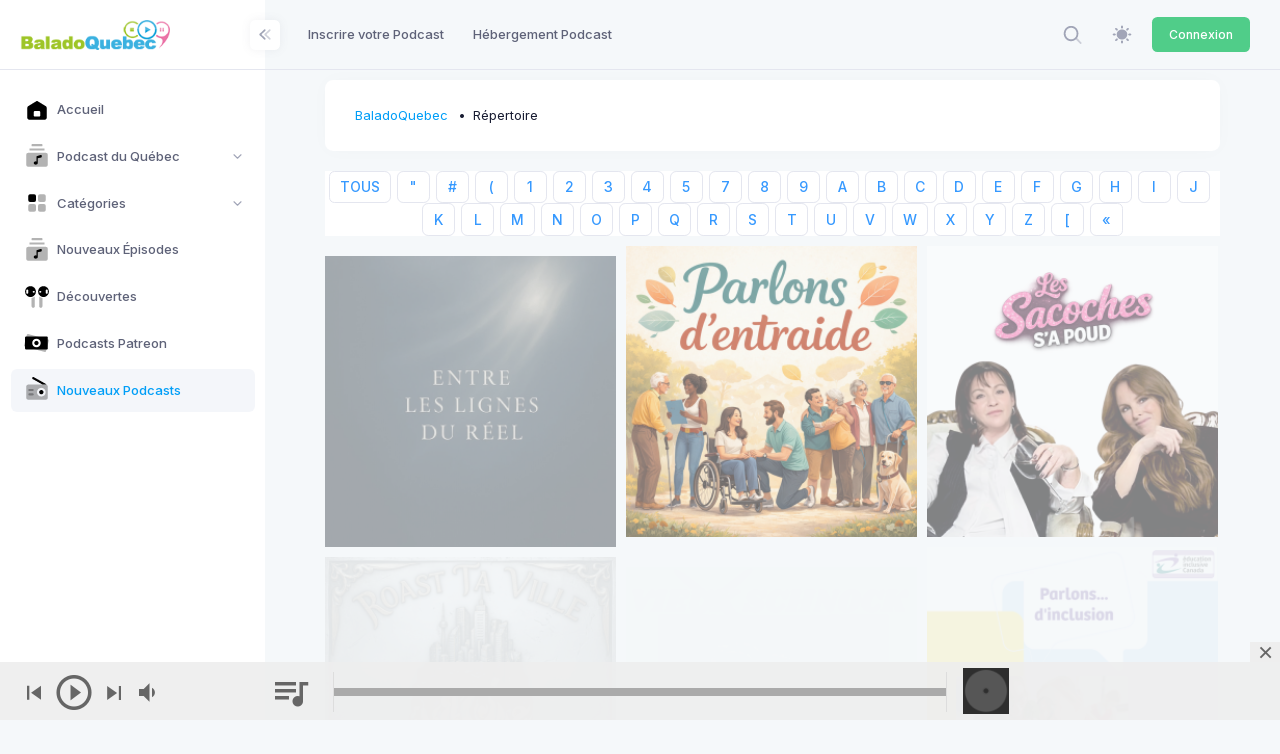

--- FILE ---
content_type: text/html; charset=UTF-8
request_url: https://baladoquebec.ca/repertoire/nouveautes?prefix=J
body_size: 16327
content:
<!DOCTYPE html>

<html data-theme="light" lang="fr" >

<head>
    <meta charset="utf-8"/>


    
    <title>BaladoQuebec | </title>

    
    <meta name="description" content=""/>
    <meta name="viewport" content="width=device-width, initial-scale=1, shrink-to-fit=no"/>
        
    <link rel="shortcut icon" href="https://baladoquebec.ca/favicon.ico" />



    <meta name="csrf-token" content="hJVlJHZJvNrhnYsn86QedswXDTYjC9KCXy19Cnxf">

    
    <link rel="stylesheet" href="https://fonts.googleapis.com/css?family=Inter:300,400,500,600,700"/>
    

    
    
            
                                    <link rel="preload" href="https://static.baladoquebec.ca/plugins/global/plugins.bundle.css" as="style" onload="this.onload=null;this.rel='stylesheet'" type="text/css"><noscript><link rel="stylesheet" href="https://static.baladoquebec.ca/plugins/global/plugins.bundle.css"></noscript>
                                                <link rel="preload" href="https://static.baladoquebec.ca/plugins/global/plugins-custom.bundle.css" as="style" onload="this.onload=null;this.rel='stylesheet'" type="text/css"><noscript><link rel="stylesheet" href="https://static.baladoquebec.ca/plugins/global/plugins-custom.bundle.css"></noscript>
                                                <link href="https://static.baladoquebec.ca/css/style.bundle.css" rel="stylesheet" type="text/css"/>
                                                <link href="https://static.baladoquebec.ca/js/scamp_player/css/scamp.player.css" rel="stylesheet" type="text/css"/>
                                                <link href="https://static.baladoquebec.ca/js/scamp_player/css/scamp.player.light.css" rel="stylesheet" type="text/css"/>
                                                <link href="https://static.baladoquebec.ca/css/baladoquebec.css" rel="stylesheet" type="text/css"/>
                                                <link href="https://static.baladoquebec.ca/css/app.css" rel="stylesheet" type="text/css"/>
                            
    
    
    
    <link href="/baladoquebec/global/plugins/cubeportfolio/css/cubeportfolio.css" rel="stylesheet" type="text/css" />
    <link href="/css/portfolio.min.css" rel="stylesheet" type="text/css" />
</head>



<body  id="kt_body" data-kt-app-layout="light-sidebar" data-kt-app-header-fixed="false" data-kt-app-sidebar-fixed="true" data-kt-app-sidebar-hoverable="true" data-kt-app-sidebar-push-header="true" data-kt-app-sidebar-push-toolbar="true" data-kt-app-sidebar-push-footer="true" data-kt-app-toolbar-enabled="true"   class="header-fixed header-tablet-and-mobile-fixed toolbar-enabled toolbar-fixed aside-enabled aside-fixed app-default app-default"   style="--kt-toolbar-height:55px;--kt-toolbar-height-tablet-and-mobile:55px"  data-kt-name="metronic">

    <!--begin::Theme mode setup on page load-->
<script>if (document.documentElement) {
        const defaultThemeMode = "light";
        const name = document.body.getAttribute("data-kt-name");
        //let themeMode = localStorage.getItem("kt_" + (name !== null ? name + "_" : "") + "theme_mode_value");
        let themeMode = localStorage.getItem("data-theme-mode");

        if (themeMode === null) {
            if (defaultThemeMode === "system") {
                themeMode = window.matchMedia("(prefers-color-scheme: dark)").matches ? "dark" : "light";
            } else {
                themeMode = defaultThemeMode;
            }
        }
        document.documentElement.setAttribute("data-theme", themeMode);
    }</script>
<!--end::Theme mode setup on page load-->

    
        <!--begin::App-->
<div class="d-flex flex-column flex-root app-root" id="kt_app_root">
    <!--begin::Page-->
    <div class="app-page flex-column flex-column-fluid" id="kt_app_page">
    <!--begin::Header-->
<div id="kt_app_header" class="app-header">
	<!--begin::Header container-->
	<div class="app-container container-fluid d-flex align-items-stretch justify-content-between">
		<!--begin::sidebar mobile toggle-->
		<div class="d-flex align-items-center d-lg-none ms-n2 me-2" title="Show sidebar menu">
			<div class="btn btn-icon btn-active-color-primary w-35px h-35px" id="kt_app_sidebar_mobile_toggle">
				<!--begin::Svg Icon | path: icons/duotune/abstract/abs015.svg-->
				<span class="svg-icon svg-icon-1">
					<svg width="24" height="24" viewBox="0 0 24 24" fill="none" xmlns="http://www.w3.org/2000/svg">
						<path d="M21 7H3C2.4 7 2 6.6 2 6V4C2 3.4 2.4 3 3 3H21C21.6 3 22 3.4 22 4V6C22 6.6 21.6 7 21 7Z" fill="currentColor" />
						<path opacity="0.3" d="M21 14H3C2.4 14 2 13.6 2 13V11C2 10.4 2.4 10 3 10H21C21.6 10 22 10.4 22 11V13C22 13.6 21.6 14 21 14ZM22 20V18C22 17.4 21.6 17 21 17H3C2.4 17 2 17.4 2 18V20C2 20.6 2.4 21 3 21H21C21.6 21 22 20.6 22 20Z" fill="currentColor" />
					</svg>
				</span>
				<!--end::Svg Icon-->
			</div>
		</div>
		<!--end::sidebar mobile toggle-->
		<!--begin::Mobile logo-->
		<div class="d-flex align-items-center flex-grow-1 flex-lg-grow-0">
			<a href="/" class="d-lg-none">
				<img alt="Logo" src="https://static.baladoquebec.ca/img/logosquare_20.png" class="h-30px" />
			</a>
		</div>
		<!--end::Mobile logo-->
		<!--begin::Header wrapper-->
		<div class="d-flex align-items-stretch justify-content-between flex-lg-grow-1" id="kt_app_header_wrapper">
			<!--begin::Menu wrapper-->
<div class="app-header-menu app-header-mobile-drawer align-items-stretch" data-kt-drawer="true" data-kt-drawer-name="app-header-menu" data-kt-drawer-activate="{default: true, lg: false}" data-kt-drawer-overlay="true" data-kt-drawer-width="225px" data-kt-drawer-direction="end" data-kt-drawer-toggle="#kt_app_header_menu_toggle" data-kt-swapper="true" data-kt-swapper-mode="{default: 'append', lg: 'prepend'}" data-kt-swapper-parent="{default: '#kt_app_body', lg: '#kt_app_header_wrapper'}">
	<!--begin::Menu-->
	<div class="menu menu-rounded menu-column menu-lg-row my-5 my-lg-0 align-items-stretch fw-semibold px-2 px-lg-0" id="kt_app_header_menu" data-kt-menu="true">
        <!--begin:Menu item--><div  class="menu-item me-lg-1" ><!--begin:Menu link--><a class="menu-link py-3"  href="https://baladoquebec.ca/repertoire/ajout" ><span  class="menu-title" >Inscrire votre Podcast</span></a><!--end:Menu link--></div><!--end:Menu item--><!--begin:Menu item--><div  class="menu-item me-lg-1" ><!--begin:Menu link--><a class="menu-link py-3"  href="https://baladoquebec.ca/hebergement" ><span  class="menu-title" >Hébergement Podcast</span></a><!--end:Menu link--></div><!--end:Menu item-->
	</div>
	<!--end::Menu-->
</div>
<!--end::Menu wrapper-->

			<!--begin::Navbar-->
<div class="app-navbar flex-shrink-0">
	<!--begin::Search-->
	<div class="app-navbar-item align-items-stretch ms-1 ms-lg-3">
        <!--begin::Search-->
<div
    id="kt_header_search"
    class="d-flex align-items-stretch"

    data-kt-search-keypress="false"
    data-kt-search-min-length="4"
    data-kt-search-enter="enter"
    data-kt-search-layout="menu"

    data-kt-menu-trigger="auto"
    data-kt-menu-overflow="false"
    data-kt-menu-permanent="true"
    data-kt-menu-placement="bottom-end"


    
   >

    <!--begin::Search toggle-->
    <div class="d-flex align-items-center" data-kt-search-element="toggle" id="kt_header_search_toggle">
        <div class="btn btn-icon btn-custom btn-icon-muted btn-active-light btn-active-color-primary w-35px h-35px w-md-40px h-md-40px">
            <!--begin::Svg Icon | path: assets/media/icons/duotune/general/gen021.svg-->
<span class="svg-icon svg-icon-1"><svg xmlns="http://www.w3.org/2000/svg" width="24" height="24" viewBox="0 0 24 24" fill="none">
<rect opacity="0.5" x="17.0365" y="15.1223" width="8.15546" height="2" rx="1" transform="rotate(45 17.0365 15.1223)" fill="currentColor"/>
<path d="M11 19C6.55556 19 3 15.4444 3 11C3 6.55556 6.55556 3 11 3C15.4444 3 19 6.55556 19 11C19 15.4444 15.4444 19 11 19ZM11 5C7.53333 5 5 7.53333 5 11C5 14.4667 7.53333 17 11 17C14.4667 17 17 14.4667 17 11C17 7.53333 14.4667 5 11 5Z" fill="currentColor"/>
</svg></span>
<!--end::Svg Icon-->
        </div>
    </div>
    <!--end::Search toggle-->





    <!--begin::Menu-->
    <div data-kt-search-element="content" class="menu menu-sub menu-sub-dropdown p-7 w-325px w-md-375px">
        <!--begin::Wrapper-->
        <div data-kt-search-element="wrapper">
            <!--begin::Form-->
<form data-kt-search-element="form" action="/recherche" class="w-100 position-relative mb-3" autocomplete="off">
    <!--begin::Icon-->
    <!--begin::Svg Icon | path: assets/media/icons/duotune/general/gen021.svg-->
<span class="svg-icon svg-icon-2 svg-icon-lg-1 svg-icon-gray-500 position-absolute top-50 translate-middle-y ms-0"><svg xmlns="http://www.w3.org/2000/svg" width="24" height="24" viewBox="0 0 24 24" fill="none">
<rect opacity="0.5" x="17.0365" y="15.1223" width="8.15546" height="2" rx="1" transform="rotate(45 17.0365 15.1223)" fill="currentColor"/>
<path d="M11 19C6.55556 19 3 15.4444 3 11C3 6.55556 6.55556 3 11 3C15.4444 3 19 6.55556 19 11C19 15.4444 15.4444 19 11 19ZM11 5C7.53333 5 5 7.53333 5 11C5 14.4667 7.53333 17 11 17C14.4667 17 17 14.4667 17 11C17 7.53333 14.4667 5 11 5Z" fill="currentColor"/>
</svg></span>
<!--end::Svg Icon-->
    <!--end::Icon-->

    <!--begin::Input-->
    <input type="text" class="form-control form-control-flush ps-10" name="search" value="" placeholder="Recherche..." data-kt-search-element="input"/>
    <!--end::Input-->



</form>
<!--end::Form-->



        </div>
        <!--end::Wrapper-->


    </div>
    <!--end::Menu-->
</div>
<!--end::Search-->

	</div>
	<!--end::Search-->

  <!--begin::Theme mode-->
	<div class="app-navbar-item ms-1 ms-lg-3">
		<!--begin::Menu toggle-->
<a href="#" class="btn btn-icon btn-custom btn-icon-muted btn-active-light btn-active-color-primary w-35px h-35px w-md-40px h-md-40px" data-kt-menu-trigger="{default:'click', lg: 'hover'}" data-kt-menu-attach="parent" data-kt-menu-placement="bottom-end">
	<!--begin::Svg Icon | path: icons/duotune/general/gen060.svg-->
	<span class="svg-icon theme-light-show svg-icon-2">
		<svg width="24" height="24" viewBox="0 0 24 24" fill="none" xmlns="http://www.w3.org/2000/svg">
			<path d="M11.9905 5.62598C10.7293 5.62574 9.49646 5.9995 8.44775 6.69997C7.39903 7.40045 6.58159 8.39619 6.09881 9.56126C5.61603 10.7263 5.48958 12.0084 5.73547 13.2453C5.98135 14.4823 6.58852 15.6185 7.48019 16.5104C8.37186 17.4022 9.50798 18.0096 10.7449 18.2557C11.9818 18.5019 13.2639 18.3757 14.429 17.8931C15.5942 17.4106 16.5901 16.5933 17.2908 15.5448C17.9915 14.4962 18.3655 13.2634 18.3655 12.0023C18.3637 10.3119 17.6916 8.69129 16.4964 7.49593C15.3013 6.30056 13.6808 5.62806 11.9905 5.62598Z" fill="currentColor" />
			<path d="M22.1258 10.8771H20.627C20.3286 10.8771 20.0424 10.9956 19.8314 11.2066C19.6204 11.4176 19.5018 11.7038 19.5018 12.0023C19.5018 12.3007 19.6204 12.5869 19.8314 12.7979C20.0424 13.0089 20.3286 13.1274 20.627 13.1274H22.1258C22.4242 13.1274 22.7104 13.0089 22.9214 12.7979C23.1324 12.5869 23.2509 12.3007 23.2509 12.0023C23.2509 11.7038 23.1324 11.4176 22.9214 11.2066C22.7104 10.9956 22.4242 10.8771 22.1258 10.8771Z" fill="currentColor" />
			<path d="M11.9905 19.4995C11.6923 19.5 11.4064 19.6187 11.1956 19.8296C10.9848 20.0405 10.8663 20.3265 10.866 20.6247V22.1249C10.866 22.4231 10.9845 22.7091 11.1953 22.9199C11.4062 23.1308 11.6922 23.2492 11.9904 23.2492C12.2886 23.2492 12.5746 23.1308 12.7854 22.9199C12.9963 22.7091 13.1147 22.4231 13.1147 22.1249V20.6247C13.1145 20.3265 12.996 20.0406 12.7853 19.8296C12.5745 19.6187 12.2887 19.5 11.9905 19.4995Z" fill="currentColor" />
			<path d="M4.49743 12.0023C4.49718 11.704 4.37865 11.4181 4.16785 11.2072C3.95705 10.9962 3.67119 10.8775 3.37298 10.8771H1.87445C1.57603 10.8771 1.28984 10.9956 1.07883 11.2066C0.867812 11.4176 0.749266 11.7038 0.749266 12.0023C0.749266 12.3007 0.867812 12.5869 1.07883 12.7979C1.28984 13.0089 1.57603 13.1274 1.87445 13.1274H3.37299C3.6712 13.127 3.95706 13.0083 4.16785 12.7973C4.37865 12.5864 4.49718 12.3005 4.49743 12.0023Z" fill="currentColor" />
			<path d="M11.9905 4.50058C12.2887 4.50012 12.5745 4.38141 12.7853 4.17048C12.9961 3.95954 13.1147 3.67361 13.1149 3.3754V1.87521C13.1149 1.57701 12.9965 1.29103 12.7856 1.08017C12.5748 0.869313 12.2888 0.750854 11.9906 0.750854C11.6924 0.750854 11.4064 0.869313 11.1955 1.08017C10.9847 1.29103 10.8662 1.57701 10.8662 1.87521V3.3754C10.8664 3.67359 10.9849 3.95952 11.1957 4.17046C11.4065 4.3814 11.6923 4.50012 11.9905 4.50058Z" fill="currentColor" />
			<path d="M18.8857 6.6972L19.9465 5.63642C20.0512 5.53209 20.1343 5.40813 20.1911 5.27163C20.2479 5.13513 20.2772 4.98877 20.2774 4.84093C20.2775 4.69309 20.2485 4.54667 20.192 4.41006C20.1355 4.27344 20.0526 4.14932 19.948 4.04478C19.8435 3.94024 19.7194 3.85734 19.5828 3.80083C19.4462 3.74432 19.2997 3.71531 19.1519 3.71545C19.0041 3.7156 18.8577 3.7449 18.7212 3.80167C18.5847 3.85845 18.4607 3.94159 18.3564 4.04633L17.2956 5.10714C17.1909 5.21147 17.1077 5.33543 17.0509 5.47194C16.9942 5.60844 16.9649 5.7548 16.9647 5.90264C16.9646 6.05048 16.9936 6.19689 17.0501 6.33351C17.1066 6.47012 17.1895 6.59425 17.294 6.69878C17.3986 6.80332 17.5227 6.88621 17.6593 6.94272C17.7959 6.99923 17.9424 7.02824 18.0902 7.02809C18.238 7.02795 18.3844 6.99865 18.5209 6.94187C18.6574 6.88509 18.7814 6.80195 18.8857 6.6972Z" fill="currentColor" />
			<path d="M18.8855 17.3073C18.7812 17.2026 18.6572 17.1195 18.5207 17.0627C18.3843 17.006 18.2379 16.9767 18.0901 16.9766C17.9423 16.9764 17.7959 17.0055 17.6593 17.062C17.5227 17.1185 17.3986 17.2014 17.2941 17.3059C17.1895 17.4104 17.1067 17.5345 17.0501 17.6711C16.9936 17.8077 16.9646 17.9541 16.9648 18.1019C16.9649 18.2497 16.9942 18.3961 17.0509 18.5326C17.1077 18.6691 17.1908 18.793 17.2955 18.8974L18.3563 19.9582C18.4606 20.0629 18.5846 20.146 18.721 20.2027C18.8575 20.2595 19.0039 20.2887 19.1517 20.2889C19.2995 20.289 19.4459 20.26 19.5825 20.2035C19.7191 20.147 19.8432 20.0641 19.9477 19.9595C20.0523 19.855 20.1351 19.7309 20.1916 19.5943C20.2482 19.4577 20.2772 19.3113 20.277 19.1635C20.2769 19.0157 20.2476 18.8694 20.1909 18.7329C20.1341 18.5964 20.051 18.4724 19.9463 18.3681L18.8855 17.3073Z" fill="currentColor" />
			<path d="M5.09528 17.3072L4.0345 18.368C3.92972 18.4723 3.84655 18.5963 3.78974 18.7328C3.73294 18.8693 3.70362 19.0156 3.70346 19.1635C3.7033 19.3114 3.7323 19.4578 3.78881 19.5944C3.84532 19.7311 3.92822 19.8552 4.03277 19.9598C4.13732 20.0643 4.26147 20.1472 4.3981 20.2037C4.53473 20.2602 4.68117 20.2892 4.82902 20.2891C4.97688 20.2889 5.12325 20.2596 5.25976 20.2028C5.39627 20.146 5.52024 20.0628 5.62456 19.958L6.68536 18.8973C6.79007 18.7929 6.87318 18.6689 6.92993 18.5325C6.98667 18.396 7.01595 18.2496 7.01608 18.1018C7.01621 17.954 6.98719 17.8076 6.93068 17.671C6.87417 17.5344 6.79129 17.4103 6.68676 17.3058C6.58224 17.2012 6.45813 17.1183 6.32153 17.0618C6.18494 17.0053 6.03855 16.9763 5.89073 16.9764C5.74291 16.9766 5.59657 17.0058 5.46007 17.0626C5.32358 17.1193 5.19962 17.2024 5.09528 17.3072Z" fill="currentColor" />
			<path d="M5.09541 6.69715C5.19979 6.8017 5.32374 6.88466 5.4602 6.94128C5.59665 6.9979 5.74292 7.02708 5.89065 7.02714C6.03839 7.0272 6.18469 6.99815 6.32119 6.94164C6.45769 6.88514 6.58171 6.80228 6.68618 6.69782C6.79064 6.59336 6.87349 6.46933 6.93 6.33283C6.9865 6.19633 7.01556 6.05003 7.01549 5.9023C7.01543 5.75457 6.98625 5.60829 6.92963 5.47184C6.87301 5.33539 6.79005 5.21143 6.6855 5.10706L5.6247 4.04626C5.5204 3.94137 5.39643 3.8581 5.25989 3.80121C5.12335 3.74432 4.97692 3.71493 4.82901 3.71472C4.68109 3.71452 4.53458 3.7435 4.39789 3.80001C4.26119 3.85652 4.13699 3.93945 4.03239 4.04404C3.9278 4.14864 3.84487 4.27284 3.78836 4.40954C3.73185 4.54624 3.70287 4.69274 3.70308 4.84066C3.70329 4.98858 3.73268 5.135 3.78957 5.27154C3.84646 5.40808 3.92974 5.53205 4.03462 5.63635L5.09541 6.69715Z" fill="currentColor" />
		</svg>
	</span>
	<!--end::Svg Icon-->
	<!--begin::Svg Icon | path: icons/duotune/general/gen061.svg-->
	<span class="svg-icon theme-dark-show svg-icon-2">
		<svg width="24" height="24" viewBox="0 0 24 24" fill="none" xmlns="http://www.w3.org/2000/svg">
			<path d="M19.0647 5.43757C19.3421 5.43757 19.567 5.21271 19.567 4.93534C19.567 4.65796 19.3421 4.43311 19.0647 4.43311C18.7874 4.43311 18.5625 4.65796 18.5625 4.93534C18.5625 5.21271 18.7874 5.43757 19.0647 5.43757Z" fill="currentColor" />
			<path d="M20.0692 9.48884C20.3466 9.48884 20.5714 9.26398 20.5714 8.98661C20.5714 8.70923 20.3466 8.48438 20.0692 8.48438C19.7918 8.48438 19.567 8.70923 19.567 8.98661C19.567 9.26398 19.7918 9.48884 20.0692 9.48884Z" fill="currentColor" />
			<path d="M12.0335 20.5714C15.6943 20.5714 18.9426 18.2053 20.1168 14.7338C20.1884 14.5225 20.1114 14.289 19.9284 14.161C19.746 14.034 19.5003 14.0418 19.3257 14.1821C18.2432 15.0546 16.9371 15.5156 15.5491 15.5156C12.2257 15.5156 9.48884 12.8122 9.48884 9.48886C9.48884 7.41079 10.5773 5.47137 12.3449 4.35752C12.5342 4.23832 12.6 4.00733 12.5377 3.79251C12.4759 3.57768 12.2571 3.42859 12.0335 3.42859C7.32556 3.42859 3.42857 7.29209 3.42857 12C3.42857 16.7079 7.32556 20.5714 12.0335 20.5714Z" fill="currentColor" />
			<path d="M13.0379 7.47998C13.8688 7.47998 14.5446 8.15585 14.5446 8.98668C14.5446 9.26428 14.7693 9.48891 15.0469 9.48891C15.3245 9.48891 15.5491 9.26428 15.5491 8.98668C15.5491 8.15585 16.225 7.47998 17.0558 7.47998C17.3334 7.47998 17.558 7.25535 17.558 6.97775C17.558 6.70015 17.3334 6.47552 17.0558 6.47552C16.225 6.47552 15.5491 5.76616 15.5491 4.93534C15.5491 4.65774 15.3245 4.43311 15.0469 4.43311C14.7693 4.43311 14.5446 4.65774 14.5446 4.93534C14.5446 5.76616 13.8688 6.47552 13.0379 6.47552C12.7603 6.47552 12.5357 6.70015 12.5357 6.97775C12.5357 7.25535 12.7603 7.47998 13.0379 7.47998Z" fill="currentColor" />
		</svg>
	</span>
	<!--end::Svg Icon-->
</a>
<!--begin::Menu toggle-->
<!--begin::Menu-->
<div class="menu menu-sub menu-sub-dropdown menu-column menu-rounded menu-title-gray-700 menu-icon-muted menu-active-bg menu-state-color fw-semibold py-4 fs-base w-175px" data-kt-menu="true" data-kt-element="theme-mode-menu">
	<!--begin::Menu item-->
	<div class="menu-item px-3 my-0">
		<a href="#" class="menu-link px-3 py-2" data-kt-element="mode" data-kt-value="light">
			<span class="menu-icon" data-kt-element="icon">
				<!--begin::Svg Icon | path: icons/duotune/general/gen060.svg-->
				<span class="svg-icon svg-icon-3">
					<svg width="24" height="24" viewBox="0 0 24 24" fill="none" xmlns="http://www.w3.org/2000/svg">
						<path d="M11.9905 5.62598C10.7293 5.62574 9.49646 5.9995 8.44775 6.69997C7.39903 7.40045 6.58159 8.39619 6.09881 9.56126C5.61603 10.7263 5.48958 12.0084 5.73547 13.2453C5.98135 14.4823 6.58852 15.6185 7.48019 16.5104C8.37186 17.4022 9.50798 18.0096 10.7449 18.2557C11.9818 18.5019 13.2639 18.3757 14.429 17.8931C15.5942 17.4106 16.5901 16.5933 17.2908 15.5448C17.9915 14.4962 18.3655 13.2634 18.3655 12.0023C18.3637 10.3119 17.6916 8.69129 16.4964 7.49593C15.3013 6.30056 13.6808 5.62806 11.9905 5.62598Z" fill="currentColor" />
						<path d="M22.1258 10.8771H20.627C20.3286 10.8771 20.0424 10.9956 19.8314 11.2066C19.6204 11.4176 19.5018 11.7038 19.5018 12.0023C19.5018 12.3007 19.6204 12.5869 19.8314 12.7979C20.0424 13.0089 20.3286 13.1274 20.627 13.1274H22.1258C22.4242 13.1274 22.7104 13.0089 22.9214 12.7979C23.1324 12.5869 23.2509 12.3007 23.2509 12.0023C23.2509 11.7038 23.1324 11.4176 22.9214 11.2066C22.7104 10.9956 22.4242 10.8771 22.1258 10.8771Z" fill="currentColor" />
						<path d="M11.9905 19.4995C11.6923 19.5 11.4064 19.6187 11.1956 19.8296C10.9848 20.0405 10.8663 20.3265 10.866 20.6247V22.1249C10.866 22.4231 10.9845 22.7091 11.1953 22.9199C11.4062 23.1308 11.6922 23.2492 11.9904 23.2492C12.2886 23.2492 12.5746 23.1308 12.7854 22.9199C12.9963 22.7091 13.1147 22.4231 13.1147 22.1249V20.6247C13.1145 20.3265 12.996 20.0406 12.7853 19.8296C12.5745 19.6187 12.2887 19.5 11.9905 19.4995Z" fill="currentColor" />
						<path d="M4.49743 12.0023C4.49718 11.704 4.37865 11.4181 4.16785 11.2072C3.95705 10.9962 3.67119 10.8775 3.37298 10.8771H1.87445C1.57603 10.8771 1.28984 10.9956 1.07883 11.2066C0.867812 11.4176 0.749266 11.7038 0.749266 12.0023C0.749266 12.3007 0.867812 12.5869 1.07883 12.7979C1.28984 13.0089 1.57603 13.1274 1.87445 13.1274H3.37299C3.6712 13.127 3.95706 13.0083 4.16785 12.7973C4.37865 12.5864 4.49718 12.3005 4.49743 12.0023Z" fill="currentColor" />
						<path d="M11.9905 4.50058C12.2887 4.50012 12.5745 4.38141 12.7853 4.17048C12.9961 3.95954 13.1147 3.67361 13.1149 3.3754V1.87521C13.1149 1.57701 12.9965 1.29103 12.7856 1.08017C12.5748 0.869313 12.2888 0.750854 11.9906 0.750854C11.6924 0.750854 11.4064 0.869313 11.1955 1.08017C10.9847 1.29103 10.8662 1.57701 10.8662 1.87521V3.3754C10.8664 3.67359 10.9849 3.95952 11.1957 4.17046C11.4065 4.3814 11.6923 4.50012 11.9905 4.50058Z" fill="currentColor" />
						<path d="M18.8857 6.6972L19.9465 5.63642C20.0512 5.53209 20.1343 5.40813 20.1911 5.27163C20.2479 5.13513 20.2772 4.98877 20.2774 4.84093C20.2775 4.69309 20.2485 4.54667 20.192 4.41006C20.1355 4.27344 20.0526 4.14932 19.948 4.04478C19.8435 3.94024 19.7194 3.85734 19.5828 3.80083C19.4462 3.74432 19.2997 3.71531 19.1519 3.71545C19.0041 3.7156 18.8577 3.7449 18.7212 3.80167C18.5847 3.85845 18.4607 3.94159 18.3564 4.04633L17.2956 5.10714C17.1909 5.21147 17.1077 5.33543 17.0509 5.47194C16.9942 5.60844 16.9649 5.7548 16.9647 5.90264C16.9646 6.05048 16.9936 6.19689 17.0501 6.33351C17.1066 6.47012 17.1895 6.59425 17.294 6.69878C17.3986 6.80332 17.5227 6.88621 17.6593 6.94272C17.7959 6.99923 17.9424 7.02824 18.0902 7.02809C18.238 7.02795 18.3844 6.99865 18.5209 6.94187C18.6574 6.88509 18.7814 6.80195 18.8857 6.6972Z" fill="currentColor" />
						<path d="M18.8855 17.3073C18.7812 17.2026 18.6572 17.1195 18.5207 17.0627C18.3843 17.006 18.2379 16.9767 18.0901 16.9766C17.9423 16.9764 17.7959 17.0055 17.6593 17.062C17.5227 17.1185 17.3986 17.2014 17.2941 17.3059C17.1895 17.4104 17.1067 17.5345 17.0501 17.6711C16.9936 17.8077 16.9646 17.9541 16.9648 18.1019C16.9649 18.2497 16.9942 18.3961 17.0509 18.5326C17.1077 18.6691 17.1908 18.793 17.2955 18.8974L18.3563 19.9582C18.4606 20.0629 18.5846 20.146 18.721 20.2027C18.8575 20.2595 19.0039 20.2887 19.1517 20.2889C19.2995 20.289 19.4459 20.26 19.5825 20.2035C19.7191 20.147 19.8432 20.0641 19.9477 19.9595C20.0523 19.855 20.1351 19.7309 20.1916 19.5943C20.2482 19.4577 20.2772 19.3113 20.277 19.1635C20.2769 19.0157 20.2476 18.8694 20.1909 18.7329C20.1341 18.5964 20.051 18.4724 19.9463 18.3681L18.8855 17.3073Z" fill="currentColor" />
						<path d="M5.09528 17.3072L4.0345 18.368C3.92972 18.4723 3.84655 18.5963 3.78974 18.7328C3.73294 18.8693 3.70362 19.0156 3.70346 19.1635C3.7033 19.3114 3.7323 19.4578 3.78881 19.5944C3.84532 19.7311 3.92822 19.8552 4.03277 19.9598C4.13732 20.0643 4.26147 20.1472 4.3981 20.2037C4.53473 20.2602 4.68117 20.2892 4.82902 20.2891C4.97688 20.2889 5.12325 20.2596 5.25976 20.2028C5.39627 20.146 5.52024 20.0628 5.62456 19.958L6.68536 18.8973C6.79007 18.7929 6.87318 18.6689 6.92993 18.5325C6.98667 18.396 7.01595 18.2496 7.01608 18.1018C7.01621 17.954 6.98719 17.8076 6.93068 17.671C6.87417 17.5344 6.79129 17.4103 6.68676 17.3058C6.58224 17.2012 6.45813 17.1183 6.32153 17.0618C6.18494 17.0053 6.03855 16.9763 5.89073 16.9764C5.74291 16.9766 5.59657 17.0058 5.46007 17.0626C5.32358 17.1193 5.19962 17.2024 5.09528 17.3072Z" fill="currentColor" />
						<path d="M5.09541 6.69715C5.19979 6.8017 5.32374 6.88466 5.4602 6.94128C5.59665 6.9979 5.74292 7.02708 5.89065 7.02714C6.03839 7.0272 6.18469 6.99815 6.32119 6.94164C6.45769 6.88514 6.58171 6.80228 6.68618 6.69782C6.79064 6.59336 6.87349 6.46933 6.93 6.33283C6.9865 6.19633 7.01556 6.05003 7.01549 5.9023C7.01543 5.75457 6.98625 5.60829 6.92963 5.47184C6.87301 5.33539 6.79005 5.21143 6.6855 5.10706L5.6247 4.04626C5.5204 3.94137 5.39643 3.8581 5.25989 3.80121C5.12335 3.74432 4.97692 3.71493 4.82901 3.71472C4.68109 3.71452 4.53458 3.7435 4.39789 3.80001C4.26119 3.85652 4.13699 3.93945 4.03239 4.04404C3.9278 4.14864 3.84487 4.27284 3.78836 4.40954C3.73185 4.54624 3.70287 4.69274 3.70308 4.84066C3.70329 4.98858 3.73268 5.135 3.78957 5.27154C3.84646 5.40808 3.92974 5.53205 4.03462 5.63635L5.09541 6.69715Z" fill="currentColor" />
					</svg>
				</span>
				<!--end::Svg Icon-->
			</span>
			<span class="menu-title">Light</span>
		</a>
	</div>
	<!--end::Menu item-->
	<!--begin::Menu item-->
	<div class="menu-item px-3 my-0">
		<a href="#" class="menu-link px-3 py-2" data-kt-element="mode" data-kt-value="dark">
			<span class="menu-icon" data-kt-element="icon">
				<!--begin::Svg Icon | path: icons/duotune/general/gen061.svg-->
				<span class="svg-icon svg-icon-3">
					<svg width="24" height="24" viewBox="0 0 24 24" fill="none" xmlns="http://www.w3.org/2000/svg">
						<path d="M19.0647 5.43757C19.3421 5.43757 19.567 5.21271 19.567 4.93534C19.567 4.65796 19.3421 4.43311 19.0647 4.43311C18.7874 4.43311 18.5625 4.65796 18.5625 4.93534C18.5625 5.21271 18.7874 5.43757 19.0647 5.43757Z" fill="currentColor" />
						<path d="M20.0692 9.48884C20.3466 9.48884 20.5714 9.26398 20.5714 8.98661C20.5714 8.70923 20.3466 8.48438 20.0692 8.48438C19.7918 8.48438 19.567 8.70923 19.567 8.98661C19.567 9.26398 19.7918 9.48884 20.0692 9.48884Z" fill="currentColor" />
						<path d="M12.0335 20.5714C15.6943 20.5714 18.9426 18.2053 20.1168 14.7338C20.1884 14.5225 20.1114 14.289 19.9284 14.161C19.746 14.034 19.5003 14.0418 19.3257 14.1821C18.2432 15.0546 16.9371 15.5156 15.5491 15.5156C12.2257 15.5156 9.48884 12.8122 9.48884 9.48886C9.48884 7.41079 10.5773 5.47137 12.3449 4.35752C12.5342 4.23832 12.6 4.00733 12.5377 3.79251C12.4759 3.57768 12.2571 3.42859 12.0335 3.42859C7.32556 3.42859 3.42857 7.29209 3.42857 12C3.42857 16.7079 7.32556 20.5714 12.0335 20.5714Z" fill="currentColor" />
						<path d="M13.0379 7.47998C13.8688 7.47998 14.5446 8.15585 14.5446 8.98668C14.5446 9.26428 14.7693 9.48891 15.0469 9.48891C15.3245 9.48891 15.5491 9.26428 15.5491 8.98668C15.5491 8.15585 16.225 7.47998 17.0558 7.47998C17.3334 7.47998 17.558 7.25535 17.558 6.97775C17.558 6.70015 17.3334 6.47552 17.0558 6.47552C16.225 6.47552 15.5491 5.76616 15.5491 4.93534C15.5491 4.65774 15.3245 4.43311 15.0469 4.43311C14.7693 4.43311 14.5446 4.65774 14.5446 4.93534C14.5446 5.76616 13.8688 6.47552 13.0379 6.47552C12.7603 6.47552 12.5357 6.70015 12.5357 6.97775C12.5357 7.25535 12.7603 7.47998 13.0379 7.47998Z" fill="currentColor" />
					</svg>
				</span>
				<!--end::Svg Icon-->
			</span>
			<span class="menu-title">Dark</span>
		</a>
	</div>
	<!--end::Menu item-->
	<!--begin::Menu item-->
	<div class="menu-item px-3 my-0">
		<a href="#" class="menu-link px-3 py-2" data-kt-element="mode" data-kt-value="system">
			<span class="menu-icon" data-kt-element="icon">
				<!--begin::Svg Icon | path: icons/duotune/general/gen062.svg-->
				<span class="svg-icon svg-icon-3">
					<svg width="24" height="24" viewBox="0 0 24 24" fill="none" xmlns="http://www.w3.org/2000/svg">
						<path fill-rule="evenodd" clip-rule="evenodd" d="M1.34375 3.9463V15.2178C1.34375 16.119 2.08105 16.8563 2.98219 16.8563H8.65093V19.4594H6.15702C5.38853 19.4594 4.75981 19.9617 4.75981 20.5757V21.6921H19.2403V20.5757C19.2403 19.9617 18.6116 19.4594 17.8431 19.4594H15.3492V16.8563H21.0179C21.919 16.8563 22.6562 16.119 22.6562 15.2178V3.9463C22.6562 3.04516 21.9189 2.30786 21.0179 2.30786H2.98219C2.08105 2.30786 1.34375 3.04516 1.34375 3.9463ZM12.9034 9.9016C13.241 9.98792 13.5597 10.1216 13.852 10.2949L15.0393 9.4353L15.9893 10.3853L15.1297 11.5727C15.303 11.865 15.4366 12.1837 15.523 12.5212L16.97 12.7528V13.4089H13.9851C13.9766 12.3198 13.0912 11.4394 12 11.4394C10.9089 11.4394 10.0235 12.3198 10.015 13.4089H7.03006V12.7528L8.47712 12.5211C8.56345 12.1836 8.69703 11.8649 8.87037 11.5727L8.0107 10.3853L8.96078 9.4353L10.148 10.2949C10.4404 10.1215 10.759 9.98788 11.0966 9.9016L11.3282 8.45467H12.6718L12.9034 9.9016ZM16.1353 7.93758C15.6779 7.93758 15.3071 7.56681 15.3071 7.1094C15.3071 6.652 15.6779 6.28122 16.1353 6.28122C16.5926 6.28122 16.9634 6.652 16.9634 7.1094C16.9634 7.56681 16.5926 7.93758 16.1353 7.93758ZM2.71385 14.0964V3.90518C2.71385 3.78023 2.81612 3.67796 2.94107 3.67796H21.0589C21.1839 3.67796 21.2861 3.78023 21.2861 3.90518V14.0964C15.0954 14.0964 8.90462 14.0964 2.71385 14.0964Z" fill="currentColor" />
					</svg>
				</span>
				<!--end::Svg Icon-->
			</span>
			<span class="menu-title">System</span>
		</a>
	</div>
	<!--end::Menu item-->
</div>
<!--end::Menu-->

	</div>
	<!--end::Theme mode-->
            <div class="app-navbar-item ms-1 ms-lg-3" >
            <a href="/login" class="btn btn-success btn-sm">Connexion</a>
        </div>
    
	<!--begin::Header menu toggle-->
	<div class="app-navbar-item d-lg-none ms-2 me-n3" title="Show header menu">
		<div class="btn btn-icon btn-active-color-primary w-35px h-35px" id="kt_app_header_menu_toggle">
			<!--begin::Svg Icon | path: icons/duotune/text/txt001.svg-->
			<span class="svg-icon svg-icon-1">
				<svg width="24" height="24" viewBox="0 0 24 24" fill="none" xmlns="http://www.w3.org/2000/svg">
					<path d="M13 11H3C2.4 11 2 10.6 2 10V9C2 8.4 2.4 8 3 8H13C13.6 8 14 8.4 14 9V10C14 10.6 13.6 11 13 11ZM22 5V4C22 3.4 21.6 3 21 3H3C2.4 3 2 3.4 2 4V5C2 5.6 2.4 6 3 6H21C21.6 6 22 5.6 22 5Z" fill="currentColor" />
					<path opacity="0.3" d="M21 16H3C2.4 16 2 15.6 2 15V14C2 13.4 2.4 13 3 13H21C21.6 13 22 13.4 22 14V15C22 15.6 21.6 16 21 16ZM14 20V19C14 18.4 13.6 18 13 18H3C2.4 18 2 18.4 2 19V20C2 20.6 2.4 21 3 21H13C13.6 21 14 20.6 14 20Z" fill="currentColor" />
				</svg>
			</span>
			<!--end::Svg Icon-->
		</div>
	</div>
	<!--end::Header menu toggle-->
</div>
<!--end::Navbar-->

		</div>
		<!--end::Header wrapper-->
	</div>
	<!--end::Header container-->
</div>
<!--end::Header-->

    <!--begin::Wrapper-->
        <div class="app-wrapper flex-column flex-row-fluid" id="kt_app_wrapper">
        <!--begin::sidebar-->
<div id="kt_app_sidebar" class="app-sidebar flex-column" data-kt-drawer="true" data-kt-drawer-name="app-sidebar" data-kt-drawer-activate="{default: true, lg: false}" data-kt-drawer-overlay="true" data-kt-drawer-width="225px" data-kt-drawer-direction="start" data-kt-drawer-toggle="#kt_app_sidebar_mobile_toggle">
	<!--begin::Logo-->
<div class="app-sidebar-logo px-6" id="kt_app_sidebar_logo">
	<!--begin::Logo image-->
	<a href="/">
        <img alt="BaladoQuebec" width="150px" src="https://static.baladoquebec.ca/img/logo_baladoquebec.png" class="app-sidebar-logo-default" />
        <img alt="Logo" src="https://static.baladoquebec.ca/img/logosquare_20.png" class="h-20px app-sidebar-logo-minimize" />
    </a>
	<!--end::Logo image-->
	<!--begin::Sidebar toggle-->
	<div id="kt_app_sidebar_toggle" class="app-sidebar-toggle btn btn-icon btn-shadow btn-sm btn-color-muted btn-active-color-primary body-bg h-30px w-30px position-absolute top-50 start-100 translate-middle rotate" data-kt-toggle="true" data-kt-toggle-state="active" data-kt-toggle-target="body" data-kt-toggle-name="app-sidebar-minimize">
		<!--begin::Svg Icon | path: icons/duotune/arrows/arr079.svg-->
		<span class="svg-icon svg-icon-2 rotate-180">
			<svg width="24" height="24" viewBox="0 0 24 24" fill="none" xmlns="http://www.w3.org/2000/svg">
				<path opacity="0.5" d="M14.2657 11.4343L18.45 7.25C18.8642 6.83579 18.8642 6.16421 18.45 5.75C18.0358 5.33579 17.3642 5.33579 16.95 5.75L11.4071 11.2929C11.0166 11.6834 11.0166 12.3166 11.4071 12.7071L16.95 18.25C17.3642 18.6642 18.0358 18.6642 18.45 18.25C18.8642 17.8358 18.8642 17.1642 18.45 16.75L14.2657 12.5657C13.9533 12.2533 13.9533 11.7467 14.2657 11.4343Z" fill="currentColor" />
				<path d="M8.2657 11.4343L12.45 7.25C12.8642 6.83579 12.8642 6.16421 12.45 5.75C12.0358 5.33579 11.3642 5.33579 10.95 5.75L5.40712 11.2929C5.01659 11.6834 5.01659 12.3166 5.40712 12.7071L10.95 18.25C11.3642 18.6642 12.0358 18.6642 12.45 18.25C12.8642 17.8358 12.8642 17.1642 12.45 16.75L8.2657 12.5657C7.95328 12.2533 7.95328 11.7467 8.2657 11.4343Z" fill="currentColor" />
			</svg>
		</span>
		<!--end::Svg Icon-->
	</div>
	<!--end::Sidebar toggle-->
</div>
<!--end::Logo-->

	<!--begin::sidebar menu-->
<div class="app-sidebar-menu overflow-hidden flex-column-fluid">
	<!--begin::Menu wrapper-->
	<div id="kt_app_sidebar_menu_wrapper" class="app-sidebar-wrapper hover-scroll-overlay-y my-5" data-kt-scroll="true" data-kt-scroll-activate="true" data-kt-scroll-height="auto" data-kt-scroll-dependencies="#kt_app_sidebar_logo, #kt_app_sidebar_footer" data-kt-scroll-wrappers="#kt_app_sidebar_menu" data-kt-scroll-offset="5px" data-kt-scroll-save-state="true">
		<!--begin::Menu-->
		<div class="menu menu-column menu-rounded menu-sub-indention px-3" id="#kt_app_sidebar_menu" data-kt-menu="true" data-kt-menu-expand="false">
            <!--begin:Menu item--><div  class="menu-item" ><!--begin:Menu link--><a class="menu-link"  href="https://baladoquebec.ca" ><span  class="menu-icon" ><!--begin::Svg Icon | path: media/svg/icons/Home/Home.svg-->
<span class="svg-icon svg-icon-primary svg-icon-2x"><svg xmlns="http://www.w3.org/2000/svg" xmlns:xlink="http://www.w3.org/1999/xlink" width="24px" height="24px" viewBox="0 0 24 24" version="1.1">
    <title>Stockholm-icons / Home / Home</title>
    <desc>Created with Sketch.</desc>
    <defs/>
    <g stroke="none" stroke-width="1" fill="none" fill-rule="evenodd">
        <rect x="0" y="0" width="24" height="24"/>
        <path d="M3.95709826,8.41510662 L11.47855,3.81866389 C11.7986624,3.62303967 12.2013376,3.62303967 12.52145,3.81866389 L20.0429,8.41510557 C20.6374094,8.77841684 21,9.42493654 21,10.1216692 L21,19.0000642 C21,20.1046337 20.1045695,21.0000642 19,21.0000642 L4.99998155,21.0000673 C3.89541205,21.0000673 2.99998155,20.1046368 2.99998155,19.0000673 L2.99999828,10.1216672 C2.99999935,9.42493561 3.36258984,8.77841732 3.95709826,8.41510662 Z M10,13 C9.44771525,13 9,13.4477153 9,14 L9,17 C9,17.5522847 9.44771525,18 10,18 L14,18 C14.5522847,18 15,17.5522847 15,17 L15,14 C15,13.4477153 14.5522847,13 14,13 L10,13 Z" fill="#000000"/>
    </g>
</svg></span>
<!--end::Svg Icon--></span><span  class="menu-title" >Accueil</span></a><!--end:Menu link--></div><!--end:Menu item--><!--begin:Menu item--><div  data-kt-menu-trigger="click"  class="menu-item menu-accordion" ><!--begin:Menu link--><a class="menu-link"  href="https://baladoquebec.ca/repertoire" ><span  class="menu-icon" ><!--begin::Svg Icon | path: media/svg/icons/Media/Media-library1.svg-->
<span class="svg-icon svg-icon-primary  svg-icon-2x"><svg xmlns="http://www.w3.org/2000/svg" xmlns:xlink="http://www.w3.org/1999/xlink" width="24px" height="24px" viewBox="0 0 24 24" version="1.1">
    <title>Stockholm-icons / Media / Media-library1</title>
    <desc>Created with Sketch.</desc>
    <defs/>
    <g stroke="none" stroke-width="1" fill="none" fill-rule="evenodd">
        <rect x="0" y="0" width="24" height="24"/>
        <rect fill="#000000" opacity="0.3" x="2" y="9" width="20" height="13" rx="2"/>
        <rect fill="#000000" opacity="0.3" x="5" y="5" width="14" height="2" rx="0.5"/>
        <rect fill="#000000" opacity="0.3" x="7" y="1" width="10" height="2" rx="0.5"/>
        <path d="M10.8333333,20 C9.82081129,20 9,19.3159906 9,18.4722222 C9,17.6284539 9.82081129,16.9444444 10.8333333,16.9444444 C11.0476105,16.9444444 11.2533018,16.9750785 11.4444444,17.0313779 L11.4444444,12.7916011 C11.4444444,12.4782408 11.6398662,12.2012404 11.9268804,12.1077729 L15.4407693,11.0331119 C15.8834716,10.8889438 16.3333333,11.2336005 16.3333333,11.7169402 L16.3333333,12.7916011 C16.3333333,13.1498215 15.9979332,13.3786009 15.7222222,13.4444444 C15.3255297,13.53918 14.3070112,13.7428837 12.6666667,14.0555556 L12.6666667,18.5035214 C12.6666667,18.5583862 12.6622174,18.6091837 12.6535404,18.6559869 C12.5446237,19.4131089 11.771224,20 10.8333333,20 Z" fill="#000000"/>
    </g>
</svg></span>
<!--end::Svg Icon--></span><span  class="menu-title" >Podcast du Québec</span><span  class="menu-arrow" ></span></a><!--end:Menu link--><!--begin:Menu sub--><div  class="menu-sub menu-sub-accordion menu-active-bg" ><!--begin:Menu item--><div  class="menu-item" ><!--begin:Menu link--><a class="menu-link"  href="https://baladoquebec.ca/repertoire" ><span  class="menu-title" >Tous les Podcasts (4109)</span></a><!--end:Menu link--></div><!--end:Menu item--><!--begin:Menu item--><div  class="menu-item" ><!--begin:Menu link--><a class="menu-link"  href="https://baladoquebec.ca/repertoire/varmedia" ><span  class="menu-title" >Varmédia (17)</span></a><!--end:Menu link--></div><!--end:Menu item--><!--begin:Menu item--><div  class="menu-item" ><!--begin:Menu link--><a class="menu-link"  href="https://baladoquebec.ca/repertoire/podcasse" ><span  class="menu-title" >Podcasse.com (35)</span></a><!--end:Menu link--></div><!--end:Menu item--><!--begin:Menu item--><div  class="menu-item" ><!--begin:Menu link--><a class="menu-link"  href="https://baladoquebec.ca/repertoire/podcasteur" ><span  class="menu-title" >Podcasteur (4)</span></a><!--end:Menu link--></div><!--end:Menu item--><!--begin:Menu item--><div  class="menu-item" ><!--begin:Menu link--><a class="menu-link"  href="https://baladoquebec.ca/repertoire/cism" ><span  class="menu-title" >CISM 89,3 FM (12)</span></a><!--end:Menu link--></div><!--end:Menu item--><!--begin:Menu item--><div  class="menu-item" ><!--begin:Menu link--><a class="menu-link"  href="https://baladoquebec.ca/repertoire/choq" ><span  class="menu-title" >CHOQ.CA (40)</span></a><!--end:Menu link--></div><!--end:Menu item--><!--begin:Menu item--><div  class="menu-item" ><!--begin:Menu link--><a class="menu-link"  href="https://baladoquebec.ca/repertoire/yoinkmedia" ><span  class="menu-title" >Yoink! Media (5)</span></a><!--end:Menu link--></div><!--end:Menu item--><!--begin:Menu item--><div  class="menu-item" ><!--begin:Menu link--><a class="menu-link"  href="https://baladoquebec.ca/repertoire/puissance-maximale" ><span  class="menu-title" >Puissance Maximale (6)</span></a><!--end:Menu link--></div><!--end:Menu item--><!--begin:Menu item--><div  class="menu-item" ><!--begin:Menu link--><a class="menu-link"  href="https://baladoquebec.ca/repertoire/premiereplus" ><span  class="menu-title" >Première Plus (29)</span></a><!--end:Menu link--></div><!--end:Menu item--><!--begin:Menu item--><div  class="menu-item" ><!--begin:Menu link--><a class="menu-link"  href="https://baladoquebec.ca/repertoire/magneto" ><span  class="menu-title" >Magnéto (5)</span></a><!--end:Menu link--></div><!--end:Menu item--><!--begin:Menu item--><div  class="menu-item" ><!--begin:Menu link--><a class="menu-link"  href="https://baladoquebec.ca/repertoire/qub" ><span  class="menu-title" >QUB Radio (17)</span></a><!--end:Menu link--></div><!--end:Menu item--><!--begin:Menu item--><div  class="menu-item" ><!--begin:Menu link--><a class="menu-link"  href="https://baladoquebec.ca/repertoire/cjmd" ><span  class="menu-title" >CJMD 96,9 FM (30)</span></a><!--end:Menu link--></div><!--end:Menu item--><!--begin:Menu item--><div  class="menu-item" ><!--begin:Menu link--><a class="menu-link"  href="https://baladoquebec.ca/repertoire/romeo-podcast" ><span  class="menu-title" >Romeo Podcasts (6)</span></a><!--end:Menu link--></div><!--end:Menu item--><!--begin:Menu item--><div  class="menu-item" ><!--begin:Menu link--><a class="menu-link"  href="https://baladoquebec.ca/repertoire/alatroismedia" ><span  class="menu-title" >A la trois Média (8)</span></a><!--end:Menu link--></div><!--end:Menu item--></div><!--end:Menu sub--></div><!--end:Menu item--><!--begin:Menu item--><div  data-kt-menu-trigger="click"  class="menu-item menu-accordion" ><!--begin:Menu link--><span class="menu-link" ><span  class="menu-icon" ><!--begin::Svg Icon | path: media/svg/icons/Layout/Layout-4-blocks.svg-->
<span class="svg-icon svg-icon-primary  svg-icon-2x"><svg xmlns="http://www.w3.org/2000/svg" xmlns:xlink="http://www.w3.org/1999/xlink" width="24px" height="24px" viewBox="0 0 24 24" version="1.1">
    <title>Stockholm-icons / Layout / Layout-4-blocks</title>
    <desc>Created with Sketch.</desc>
    <defs/>
    <g stroke="none" stroke-width="1" fill="none" fill-rule="evenodd">
        <rect x="0" y="0" width="24" height="24"/>
        <rect fill="#000000" x="4" y="4" width="7" height="7" rx="1.5"/>
        <path d="M5.5,13 L9.5,13 C10.3284271,13 11,13.6715729 11,14.5 L11,18.5 C11,19.3284271 10.3284271,20 9.5,20 L5.5,20 C4.67157288,20 4,19.3284271 4,18.5 L4,14.5 C4,13.6715729 4.67157288,13 5.5,13 Z M14.5,4 L18.5,4 C19.3284271,4 20,4.67157288 20,5.5 L20,9.5 C20,10.3284271 19.3284271,11 18.5,11 L14.5,11 C13.6715729,11 13,10.3284271 13,9.5 L13,5.5 C13,4.67157288 13.6715729,4 14.5,4 Z M14.5,13 L18.5,13 C19.3284271,13 20,13.6715729 20,14.5 L20,18.5 C20,19.3284271 19.3284271,20 18.5,20 L14.5,20 C13.6715729,20 13,19.3284271 13,18.5 L13,14.5 C13,13.6715729 13.6715729,13 14.5,13 Z" fill="#000000" opacity="0.3"/>
    </g>
</svg></span>
<!--end::Svg Icon--></span><span  class="menu-title" >Catégories</span><span  class="menu-arrow" ></span></span><!--end:Menu link--><!--begin:Menu sub--><div  class="menu-sub menu-sub-accordion menu-active-bg" ><!--begin:Menu item--><div  data-kt-menu-trigger="click"  class="menu-item" ><!--begin:Menu link--><a class="menu-link"  href="https://baladoquebec.ca/repertoire/arts" ><span  class="menu-title" >Arts (201)</span><span  class="menu-arrow" ></span></a><!--end:Menu link--><!--begin:Menu sub--><div  class="menu-sub menu-sub-accordion menu-active-bg" ><!--begin:Menu item--><div  class="menu-item" ><!--begin:Menu link--><a class="menu-link"  href="https://baladoquebec.ca/repertoire/arts" ><span  class="menu-title" >Tous dans Arts (201)</span></a><!--end:Menu link--></div><!--end:Menu item--><!--begin:Menu item--><div  class="menu-item" ><!--begin:Menu link--><a class="menu-link"  href="https://baladoquebec.ca/repertoire/alimentation" ><span  class="menu-title" >Alimentation (39)</span></a><!--end:Menu link--></div><!--end:Menu item--><!--begin:Menu item--><div  class="menu-item" ><!--begin:Menu link--><a class="menu-link"  href="https://baladoquebec.ca/repertoire/arts-spectacle" ><span  class="menu-title" >Arts du spectacle (56)</span></a><!--end:Menu link--></div><!--end:Menu item--><!--begin:Menu item--><div  class="menu-item" ><!--begin:Menu link--><a class="menu-link"  href="https://baladoquebec.ca/repertoire/arts-visuel" ><span  class="menu-title" >Arts visuels (28)</span></a><!--end:Menu link--></div><!--end:Menu item--><!--begin:Menu item--><div  class="menu-item" ><!--begin:Menu link--><a class="menu-link"  href="https://baladoquebec.ca/repertoire/conception" ><span  class="menu-title" >Conception (13)</span></a><!--end:Menu link--></div><!--end:Menu item--><!--begin:Menu item--><div  class="menu-item" ><!--begin:Menu link--><a class="menu-link"  href="https://baladoquebec.ca/repertoire/livres" ><span  class="menu-title" >Livres (41)</span></a><!--end:Menu link--></div><!--end:Menu item--><!--begin:Menu item--><div  class="menu-item" ><!--begin:Menu link--><a class="menu-link"  href="https://baladoquebec.ca/repertoire/mode-beaute" ><span  class="menu-title" >Mode et beauté (12)</span></a><!--end:Menu link--></div><!--end:Menu item--></div><!--end:Menu sub--></div><!--end:Menu item--><!--begin:Menu item--><div  data-kt-menu-trigger="click"  class="menu-item" ><!--begin:Menu link--><a class="menu-link"  href="https://baladoquebec.ca/repertoire/comedie" ><span  class="menu-title" >Comédie (231)</span><span  class="menu-arrow" ></span></a><!--end:Menu link--><!--begin:Menu sub--><div  class="menu-sub menu-sub-accordion menu-active-bg" ><!--begin:Menu item--><div  class="menu-item" ><!--begin:Menu link--><a class="menu-link"  href="https://baladoquebec.ca/repertoire/comedie" ><span  class="menu-title" >Tous dans Comédie (231)</span></a><!--end:Menu link--></div><!--end:Menu item--><!--begin:Menu item--><div  class="menu-item" ><!--begin:Menu link--><a class="menu-link"  href="https://baladoquebec.ca/repertoire/improvisations" ><span  class="menu-title" >Improvisation (27)</span></a><!--end:Menu link--></div><!--end:Menu item--><!--begin:Menu item--><div  class="menu-item" ><!--begin:Menu link--><a class="menu-link"  href="https://baladoquebec.ca/repertoire/interviews-comediens" ><span  class="menu-title" >Interviews de comédiens (23)</span></a><!--end:Menu link--></div><!--end:Menu item--><!--begin:Menu item--><div  class="menu-item" ><!--begin:Menu link--><a class="menu-link"  href="https://baladoquebec.ca/repertoire/stand-up" ><span  class="menu-title" >Stand-Up (19)</span></a><!--end:Menu link--></div><!--end:Menu item--></div><!--end:Menu sub--></div><!--end:Menu item--><!--begin:Menu item--><div  data-kt-menu-trigger="click"  class="menu-item" ><!--begin:Menu link--><a class="menu-link"  href="https://baladoquebec.ca/repertoire/culture-societe" ><span  class="menu-title" >Culture et société (637)</span><span  class="menu-arrow" ></span></a><!--end:Menu link--><!--begin:Menu sub--><div  class="menu-sub menu-sub-accordion menu-active-bg" ><!--begin:Menu item--><div  class="menu-item" ><!--begin:Menu link--><a class="menu-link"  href="https://baladoquebec.ca/repertoire/culture-societe" ><span  class="menu-title" >Tous dans Culture et société (637)</span></a><!--end:Menu link--></div><!--end:Menu item--><!--begin:Menu item--><div  class="menu-item" ><!--begin:Menu link--><a class="menu-link"  href="https://baladoquebec.ca/repertoire/documentaire" ><span  class="menu-title" >Documentaire (91)</span></a><!--end:Menu link--></div><!--end:Menu item--><!--begin:Menu item--><div  class="menu-item" ><!--begin:Menu link--><a class="menu-link"  href="https://baladoquebec.ca/repertoire/journaux-personnels" ><span  class="menu-title" >Journaux personnels (30)</span></a><!--end:Menu link--></div><!--end:Menu item--><!--begin:Menu item--><div  class="menu-item" ><!--begin:Menu link--><a class="menu-link"  href="https://baladoquebec.ca/repertoire/lieux-voyages" ><span  class="menu-title" >Lieux et voyages (34)</span></a><!--end:Menu link--></div><!--end:Menu item--><!--begin:Menu item--><div  class="menu-item" ><!--begin:Menu link--><a class="menu-link"  href="https://baladoquebec.ca/repertoire/philosophie" ><span  class="menu-title" >Philosophie (21)</span></a><!--end:Menu link--></div><!--end:Menu item--><!--begin:Menu item--><div  class="menu-item" ><!--begin:Menu link--><a class="menu-link"  href="https://baladoquebec.ca/repertoire/relations" ><span  class="menu-title" >Relations (56)</span></a><!--end:Menu link--></div><!--end:Menu item--></div><!--end:Menu sub--></div><!--end:Menu item--><!--begin:Menu item--><div  data-kt-menu-trigger="click"  class="menu-item" ><!--begin:Menu link--><a class="menu-link"  href="https://baladoquebec.ca/repertoire/education" ><span  class="menu-title" >Éducation (287)</span><span  class="menu-arrow" ></span></a><!--end:Menu link--><!--begin:Menu sub--><div  class="menu-sub menu-sub-accordion menu-active-bg" ><!--begin:Menu item--><div  class="menu-item" ><!--begin:Menu link--><a class="menu-link"  href="https://baladoquebec.ca/repertoire/education" ><span  class="menu-title" >Tous dans Éducation (287)</span></a><!--end:Menu link--></div><!--end:Menu item--><!--begin:Menu item--><div  class="menu-item" ><!--begin:Menu link--><a class="menu-link"  href="https://baladoquebec.ca/repertoire/amelioration-personnelle" ><span  class="menu-title" >Amélioration personnelle (64)</span></a><!--end:Menu link--></div><!--end:Menu item--><!--begin:Menu item--><div  class="menu-item" ><!--begin:Menu link--><a class="menu-link"  href="https://baladoquebec.ca/repertoire/apprentissage-langues" ><span  class="menu-title" >Apprentissage des langues (11)</span></a><!--end:Menu link--></div><!--end:Menu item--><!--begin:Menu item--><div  class="menu-item" ><!--begin:Menu link--><a class="menu-link"  href="https://baladoquebec.ca/repertoire/comment" ><span  class="menu-title" >Comment (15)</span></a><!--end:Menu link--></div><!--end:Menu item--><!--begin:Menu item--><div  class="menu-item" ><!--begin:Menu link--><a class="menu-link"  href="https://baladoquebec.ca/repertoire/cours" ><span  class="menu-title" >Cours (14)</span></a><!--end:Menu link--></div><!--end:Menu item--></div><!--end:Menu sub--></div><!--end:Menu item--><!--begin:Menu item--><div  data-kt-menu-trigger="click"  class="menu-item" ><!--begin:Menu link--><a class="menu-link"  href="https://baladoquebec.ca/repertoire/famille" ><span  class="menu-title" >Enfants et Famille (61)</span><span  class="menu-arrow" ></span></a><!--end:Menu link--><!--begin:Menu sub--><div  class="menu-sub menu-sub-accordion menu-active-bg" ><!--begin:Menu item--><div  class="menu-item" ><!--begin:Menu link--><a class="menu-link"  href="https://baladoquebec.ca/repertoire/famille" ><span  class="menu-title" >Tous dans Enfants et Famille (61)</span></a><!--end:Menu link--></div><!--end:Menu item--><!--begin:Menu item--><div  class="menu-item" ><!--begin:Menu link--><a class="menu-link"  href="https://baladoquebec.ca/repertoire/animaux-compagnie" ><span  class="menu-title" >Animaux de compagnie et animaux (6)</span></a><!--end:Menu link--></div><!--end:Menu item--><!--begin:Menu item--><div  class="menu-item" ><!--begin:Menu link--><a class="menu-link"  href="https://baladoquebec.ca/repertoire/histoire-pour-enfants" ><span  class="menu-title" >Histoires pour les enfants (4)</span></a><!--end:Menu link--></div><!--end:Menu item--><!--begin:Menu item--><div  class="menu-item" ><!--begin:Menu link--><a class="menu-link"  href="https://baladoquebec.ca/repertoire/education-enfants" ><span  class="menu-title" >L'éducation des enfants (21)</span></a><!--end:Menu link--></div><!--end:Menu item--><!--begin:Menu item--><div  class="menu-item" ><!--begin:Menu link--><a class="menu-link"  href="https://baladoquebec.ca/repertoire/parentalite" ><span  class="menu-title" >Parentalité (34)</span></a><!--end:Menu link--></div><!--end:Menu item--></div><!--end:Menu sub--></div><!--end:Menu item--><!--begin:Menu item--><div  data-kt-menu-trigger="click"  class="menu-item" ><!--begin:Menu link--><a class="menu-link"  href="https://baladoquebec.ca/repertoire/entreprises" ><span  class="menu-title" >Entreprises (222)</span><span  class="menu-arrow" ></span></a><!--end:Menu link--><!--begin:Menu sub--><div  class="menu-sub menu-sub-accordion menu-active-bg" ><!--begin:Menu item--><div  class="menu-item" ><!--begin:Menu link--><a class="menu-link"  href="https://baladoquebec.ca/repertoire/entreprises" ><span  class="menu-title" >Tous dans Entreprises (222)</span></a><!--end:Menu link--></div><!--end:Menu item--><!--begin:Menu item--><div  class="menu-item" ><!--begin:Menu link--><a class="menu-link"  href="https://baladoquebec.ca/repertoire/carrieres" ><span  class="menu-title" >Carrières (38)</span></a><!--end:Menu link--></div><!--end:Menu item--><!--begin:Menu item--><div  class="menu-item" ><!--begin:Menu link--><a class="menu-link"  href="https://baladoquebec.ca/repertoire/gestion" ><span  class="menu-title" >Gestion (36)</span></a><!--end:Menu link--></div><!--end:Menu item--><!--begin:Menu item--><div  class="menu-item" ><!--begin:Menu link--><a class="menu-link"  href="https://baladoquebec.ca/repertoire/investissements" ><span  class="menu-title" >Investissements (21)</span></a><!--end:Menu link--></div><!--end:Menu item--><!--begin:Menu item--><div  class="menu-item" ><!--begin:Menu link--><a class="menu-link"  href="https://baladoquebec.ca/repertoire/esprit-entreprise" ><span  class="menu-title" >L'esprit d'entreprise (37)</span></a><!--end:Menu link--></div><!--end:Menu item--><!--begin:Menu item--><div  class="menu-item" ><!--begin:Menu link--><a class="menu-link"  href="https://baladoquebec.ca/repertoire/marketing" ><span  class="menu-title" >Marketing (29)</span></a><!--end:Menu link--></div><!--end:Menu item--></div><!--end:Menu sub--></div><!--end:Menu item--><!--begin:Menu item--><div  data-kt-menu-trigger="click"  class="menu-item" ><!--begin:Menu link--><a class="menu-link"  href="https://baladoquebec.ca/repertoire/fiction" ><span  class="menu-title" >Fiction (18)</span><span  class="menu-arrow" ></span></a><!--end:Menu link--><!--begin:Menu sub--><div  class="menu-sub menu-sub-accordion menu-active-bg" ><!--begin:Menu item--><div  class="menu-item" ><!--begin:Menu link--><a class="menu-link"  href="https://baladoquebec.ca/repertoire/fiction" ><span  class="menu-title" >Tous dans Fiction (18)</span></a><!--end:Menu link--></div><!--end:Menu item--><!--begin:Menu item--><div  class="menu-item" ><!--begin:Menu link--><a class="menu-link"  href="https://baladoquebec.ca/repertoire/comedie-fiction" ><span  class="menu-title" >Comédie Fiction (7)</span></a><!--end:Menu link--></div><!--end:Menu item--><!--begin:Menu item--><div  class="menu-item" ><!--begin:Menu link--><a class="menu-link"  href="https://baladoquebec.ca/repertoire/drame" ><span  class="menu-title" >Drame (5)</span></a><!--end:Menu link--></div><!--end:Menu item--><!--begin:Menu item--><div  class="menu-item" ><!--begin:Menu link--><a class="menu-link"  href="https://baladoquebec.ca/repertoire/science-fiction" ><span  class="menu-title" >Science Fiction (6)</span></a><!--end:Menu link--></div><!--end:Menu item--></div><!--end:Menu sub--></div><!--end:Menu item--><!--begin:Menu item--><div  class="menu-item" ><!--begin:Menu link--><a class="menu-link"  href="https://baladoquebec.ca/repertoire/gouvernement" ><span  class="menu-title" >Gouvernement (26)</span></a><!--end:Menu link--></div><!--end:Menu item--><!--begin:Menu item--><div  class="menu-item" ><!--begin:Menu link--><a class="menu-link"  href="https://baladoquebec.ca/repertoire/vrai-crime" ><span  class="menu-title" >Le vrai crime (18)</span></a><!--end:Menu link--></div><!--end:Menu item--><!--begin:Menu item--><div  data-kt-menu-trigger="click"  class="menu-item" ><!--begin:Menu link--><a class="menu-link"  href="https://baladoquebec.ca/repertoire/loisirs" ><span  class="menu-title" >Loisirs (71)</span><span  class="menu-arrow" ></span></a><!--end:Menu link--><!--begin:Menu sub--><div  class="menu-sub menu-sub-accordion menu-active-bg" ><!--begin:Menu item--><div  class="menu-item" ><!--begin:Menu link--><a class="menu-link"  href="https://baladoquebec.ca/repertoire/loisirs" ><span  class="menu-title" >Tous dans Loisirs (71)</span></a><!--end:Menu link--></div><!--end:Menu item--><!--begin:Menu item--><div  class="menu-item" ><!--begin:Menu link--><a class="menu-link"  href="https://baladoquebec.ca/repertoire/animation-manga" ><span  class="menu-title" >Animation et manga (6)</span></a><!--end:Menu link--></div><!--end:Menu item--><!--begin:Menu item--><div  class="menu-item" ><!--begin:Menu link--><a class="menu-link"  href="https://baladoquebec.ca/repertoire/artisanat" ><span  class="menu-title" >Artisanat (4)</span></a><!--end:Menu link--></div><!--end:Menu item--><!--begin:Menu item--><div  class="menu-item" ><!--begin:Menu link--><a class="menu-link"  href="https://baladoquebec.ca/repertoire/jeux" ><span  class="menu-title" >Jeux (36)</span></a><!--end:Menu link--></div><!--end:Menu item--><!--begin:Menu item--><div  class="menu-item" ><!--begin:Menu link--><a class="menu-link"  href="https://baladoquebec.ca/repertoire/maison-jardin" ><span  class="menu-title" >Maison et jardin (8)</span></a><!--end:Menu link--></div><!--end:Menu item--></div><!--end:Menu sub--></div><!--end:Menu item--><!--begin:Menu item--><div  data-kt-menu-trigger="click"  class="menu-item" ><!--begin:Menu link--><a class="menu-link"  href="https://baladoquebec.ca/repertoire/musique" ><span  class="menu-title" >Musique (227)</span><span  class="menu-arrow" ></span></a><!--end:Menu link--><!--begin:Menu sub--><div  class="menu-sub menu-sub-accordion menu-active-bg" ><!--begin:Menu item--><div  class="menu-item" ><!--begin:Menu link--><a class="menu-link"  href="https://baladoquebec.ca/repertoire/musique" ><span  class="menu-title" >Tous dans Musique (227)</span></a><!--end:Menu link--></div><!--end:Menu item--><!--begin:Menu item--><div  class="menu-item" ><!--begin:Menu link--><a class="menu-link"  href="https://baladoquebec.ca/repertoire/commentaire-musical" ><span  class="menu-title" >Commentaire musical (30)</span></a><!--end:Menu link--></div><!--end:Menu item--><!--begin:Menu item--><div  class="menu-item" ><!--begin:Menu link--><a class="menu-link"  href="https://baladoquebec.ca/repertoire/histoire-musique" ><span  class="menu-title" >Histoire de la musique (19)</span></a><!--end:Menu link--></div><!--end:Menu item--><!--begin:Menu item--><div  class="menu-item" ><!--begin:Menu link--><a class="menu-link"  href="https://baladoquebec.ca/repertoire/inteviews-musicales" ><span  class="menu-title" >Interviews musicales (49)</span></a><!--end:Menu link--></div><!--end:Menu item--></div><!--end:Menu sub--></div><!--end:Menu item--><!--begin:Menu item--><div  data-kt-menu-trigger="click"  class="menu-item" ><!--begin:Menu link--><a class="menu-link"  href="https://baladoquebec.ca/repertoire/nouvelles" ><span  class="menu-title" >Nouvelles (39)</span><span  class="menu-arrow" ></span></a><!--end:Menu link--><!--begin:Menu sub--><div  class="menu-sub menu-sub-accordion menu-active-bg" ><!--begin:Menu item--><div  class="menu-item" ><!--begin:Menu link--><a class="menu-link"  href="https://baladoquebec.ca/repertoire/nouvelles" ><span  class="menu-title" >Tous dans Nouvelles (39)</span></a><!--end:Menu link--></div><!--end:Menu item--><!--begin:Menu item--><div  class="menu-item" ><!--begin:Menu link--><a class="menu-link"  href="https://baladoquebec.ca/repertoire/actualites-divertissement" ><span  class="menu-title" >Actualités du divertissement (29)</span></a><!--end:Menu link--></div><!--end:Menu item--><!--begin:Menu item--><div  class="menu-item" ><!--begin:Menu link--><a class="menu-link"  href="https://baladoquebec.ca/repertoire/actualites-quotidiennes" ><span  class="menu-title" >Actualités quotidiennes (9)</span></a><!--end:Menu link--></div><!--end:Menu item--><!--begin:Menu item--><div  class="menu-item" ><!--begin:Menu link--><a class="menu-link"  href="https://baladoquebec.ca/repertoire/actualites-sportives" ><span  class="menu-title" >Actualités sportives (12)</span></a><!--end:Menu link--></div><!--end:Menu item--><!--begin:Menu item--><div  class="menu-item" ><!--begin:Menu link--><a class="menu-link"  href="https://baladoquebec.ca/repertoire/commentaire-actualite" ><span  class="menu-title" >Commentaire sur l'actualité (24)</span></a><!--end:Menu link--></div><!--end:Menu item--><!--begin:Menu item--><div  class="menu-item" ><!--begin:Menu link--><a class="menu-link"  href="https://baladoquebec.ca/repertoire/politique" ><span  class="menu-title" >Politique (40)</span></a><!--end:Menu link--></div><!--end:Menu item--></div><!--end:Menu sub--></div><!--end:Menu item--><!--begin:Menu item--><div  data-kt-menu-trigger="click"  class="menu-item" ><!--begin:Menu link--><a class="menu-link"  href="https://baladoquebec.ca/repertoire/religion" ><span  class="menu-title" >Religion et spiritualité (32)</span><span  class="menu-arrow" ></span></a><!--end:Menu link--><!--begin:Menu sub--><div  class="menu-sub menu-sub-accordion menu-active-bg" ><!--begin:Menu item--><div  class="menu-item" ><!--begin:Menu link--><a class="menu-link"  href="https://baladoquebec.ca/repertoire/religion" ><span  class="menu-title" >Tous dans Religion et spiritualité (32)</span></a><!--end:Menu link--></div><!--end:Menu item--><!--begin:Menu item--><div  class="menu-item" ><!--begin:Menu link--><a class="menu-link"  href="https://baladoquebec.ca/repertoire/bouddhisme" ><span  class="menu-title" >Bouddhisme (1)</span></a><!--end:Menu link--></div><!--end:Menu item--><!--begin:Menu item--><div  class="menu-item" ><!--begin:Menu link--><a class="menu-link"  href="https://baladoquebec.ca/repertoire/christianisme" ><span  class="menu-title" >Christianisme (14)</span></a><!--end:Menu link--></div><!--end:Menu item--><!--begin:Menu item--><div  class="menu-item" ><!--begin:Menu link--><a class="menu-link"  href="https://baladoquebec.ca/repertoire/judaisme" ><span  class="menu-title" >Judaïsme (1)</span></a><!--end:Menu link--></div><!--end:Menu item--><!--begin:Menu item--><div  class="menu-item" ><!--begin:Menu link--><a class="menu-link"  href="https://baladoquebec.ca/repertoire/religion" ><span  class="menu-title" >Religion (1)</span></a><!--end:Menu link--></div><!--end:Menu item--><!--begin:Menu item--><div  class="menu-item" ><!--begin:Menu link--><a class="menu-link"  href="https://baladoquebec.ca/repertoire/spiritualite" ><span  class="menu-title" >Spiritualité (16)</span></a><!--end:Menu link--></div><!--end:Menu item--></div><!--end:Menu sub--></div><!--end:Menu item--><!--begin:Menu item--><div  data-kt-menu-trigger="click"  class="menu-item" ><!--begin:Menu link--><a class="menu-link"  href="https://baladoquebec.ca/repertoire/sante-forme-physique" ><span  class="menu-title" >Santé et forme physique (51)</span><span  class="menu-arrow" ></span></a><!--end:Menu link--><!--begin:Menu sub--><div  class="menu-sub menu-sub-accordion menu-active-bg" ><!--begin:Menu item--><div  class="menu-item" ><!--begin:Menu link--><a class="menu-link"  href="https://baladoquebec.ca/repertoire/sante-forme-physique" ><span  class="menu-title" >Tous dans Santé et forme physique (51)</span></a><!--end:Menu link--></div><!--end:Menu item--><!--begin:Menu item--><div  class="menu-item" ><!--begin:Menu link--><a class="menu-link"  href="https://baladoquebec.ca/repertoire/fitness" ><span  class="menu-title" >Fitness (7)</span></a><!--end:Menu link--></div><!--end:Menu item--><!--begin:Menu item--><div  class="menu-item" ><!--begin:Menu link--><a class="menu-link"  href="https://baladoquebec.ca/repertoire/nutrition" ><span  class="menu-title" >Nutrition (14)</span></a><!--end:Menu link--></div><!--end:Menu item--><!--begin:Menu item--><div  class="menu-item" ><!--begin:Menu link--><a class="menu-link"  href="https://baladoquebec.ca/repertoire/sante-mentale" ><span  class="menu-title" >Santé mentale (62)</span></a><!--end:Menu link--></div><!--end:Menu item--></div><!--end:Menu sub--></div><!--end:Menu item--><!--begin:Menu item--><div  data-kt-menu-trigger="click"  class="menu-item" ><!--begin:Menu link--><a class="menu-link"  href="https://baladoquebec.ca/repertoire/science" ><span  class="menu-title" >Science (35)</span><span  class="menu-arrow" ></span></a><!--end:Menu link--><!--begin:Menu sub--><div  class="menu-sub menu-sub-accordion menu-active-bg" ><!--begin:Menu item--><div  class="menu-item" ><!--begin:Menu link--><a class="menu-link"  href="https://baladoquebec.ca/repertoire/science" ><span  class="menu-title" >Tous dans Science (35)</span></a><!--end:Menu link--></div><!--end:Menu item--><!--begin:Menu item--><div  class="menu-item" ><!--begin:Menu link--><a class="menu-link"  href="https://baladoquebec.ca/repertoire/nature" ><span  class="menu-title" >Nature (17)</span></a><!--end:Menu link--></div><!--end:Menu item--><!--begin:Menu item--><div  class="menu-item" ><!--begin:Menu link--><a class="menu-link"  href="https://baladoquebec.ca/repertoire/physique" ><span  class="menu-title" >Physique (2)</span></a><!--end:Menu link--></div><!--end:Menu item--><!--begin:Menu item--><div  class="menu-item" ><!--begin:Menu link--><a class="menu-link"  href="https://baladoquebec.ca/repertoire/sciences-terre" ><span  class="menu-title" >Sciences de la terre (11)</span></a><!--end:Menu link--></div><!--end:Menu item--><!--begin:Menu item--><div  class="menu-item" ><!--begin:Menu link--><a class="menu-link"  href="https://baladoquebec.ca/repertoire/sciences-vie" ><span  class="menu-title" >Sciences de la vie (6)</span></a><!--end:Menu link--></div><!--end:Menu item--></div><!--end:Menu sub--></div><!--end:Menu item--><!--begin:Menu item--><div  data-kt-menu-trigger="click"  class="menu-item" ><!--begin:Menu link--><a class="menu-link"  href="https://baladoquebec.ca/repertoire/sports" ><span  class="menu-title" >Sports (87)</span><span  class="menu-arrow" ></span></a><!--end:Menu link--><!--begin:Menu sub--><div  class="menu-sub menu-sub-accordion menu-active-bg" ><!--begin:Menu item--><div  class="menu-item" ><!--begin:Menu link--><a class="menu-link"  href="https://baladoquebec.ca/repertoire/sports" ><span  class="menu-title" >Tous dans Sports (87)</span></a><!--end:Menu link--></div><!--end:Menu item--><!--begin:Menu item--><div  class="menu-item" ><!--begin:Menu link--><a class="menu-link"  href="https://baladoquebec.ca/repertoire/baseball" ><span  class="menu-title" >Baseball (12)</span></a><!--end:Menu link--></div><!--end:Menu item--><!--begin:Menu item--><div  class="menu-item" ><!--begin:Menu link--><a class="menu-link"  href="https://baladoquebec.ca/repertoire/fonctionnement" ><span  class="menu-title" >Fonctionnement (2)</span></a><!--end:Menu link--></div><!--end:Menu item--><!--begin:Menu item--><div  class="menu-item" ><!--begin:Menu link--><a class="menu-link"  href="https://baladoquebec.ca/repertoire/football" ><span  class="menu-title" >Football (5)</span></a><!--end:Menu link--></div><!--end:Menu item--><!--begin:Menu item--><div  class="menu-item" ><!--begin:Menu link--><a class="menu-link"  href="https://baladoquebec.ca/repertoire/golf" ><span  class="menu-title" >Golf (4)</span></a><!--end:Menu link--></div><!--end:Menu item--><!--begin:Menu item--><div  class="menu-item" ><!--begin:Menu link--><a class="menu-link"  href="https://baladoquebec.ca/repertoire/hockey" ><span  class="menu-title" >Hockey (27)</span></a><!--end:Menu link--></div><!--end:Menu item--><!--begin:Menu item--><div  class="menu-item" ><!--begin:Menu link--><a class="menu-link"  href="https://baladoquebec.ca/repertoire/nature-sauvage" ><span  class="menu-title" >La nature sauvage (6)</span></a><!--end:Menu link--></div><!--end:Menu item--><!--begin:Menu item--><div  class="menu-item" ><!--begin:Menu link--><a class="menu-link"  href="https://baladoquebec.ca/repertoire/lutte" ><span  class="menu-title" >Lutte (14)</span></a><!--end:Menu link--></div><!--end:Menu item--><!--begin:Menu item--><div  class="menu-item" ><!--begin:Menu link--><a class="menu-link"  href="https://baladoquebec.ca/repertoire/soccer" ><span  class="menu-title" >Soccer (3)</span></a><!--end:Menu link--></div><!--end:Menu item--><!--begin:Menu item--><div  class="menu-item" ><!--begin:Menu link--><a class="menu-link"  href="https://baladoquebec.ca/repertoire/tennis" ><span  class="menu-title" >Tennis (1)</span></a><!--end:Menu link--></div><!--end:Menu item--></div><!--end:Menu sub--></div><!--end:Menu item--><!--begin:Menu item--><div  class="menu-item" ><!--begin:Menu link--><a class="menu-link"  href="https://baladoquebec.ca/repertoire/technologie" ><span  class="menu-title" >Technologie (114)</span></a><!--end:Menu link--></div><!--end:Menu item--><!--begin:Menu item--><div  data-kt-menu-trigger="click"  class="menu-item" ><!--begin:Menu link--><a class="menu-link"  href="https://baladoquebec.ca/repertoire/television-cinema" ><span  class="menu-title" >Télévision et cinéma (113)</span><span  class="menu-arrow" ></span></a><!--end:Menu link--><!--begin:Menu sub--><div  class="menu-sub menu-sub-accordion menu-active-bg" ><!--begin:Menu item--><div  class="menu-item" ><!--begin:Menu link--><a class="menu-link"  href="https://baladoquebec.ca/repertoire/television-cinema" ><span  class="menu-title" >Tous dans Télévision et cinéma (113)</span></a><!--end:Menu link--></div><!--end:Menu item--><!--begin:Menu item--><div  class="menu-item" ><!--begin:Menu link--><a class="menu-link"  href="https://baladoquebec.ca/repertoire/apres-spectacles" ><span  class="menu-title" >Après les spectacles (2)</span></a><!--end:Menu link--></div><!--end:Menu item--><!--begin:Menu item--><div  class="menu-item" ><!--begin:Menu link--><a class="menu-link"  href="https://baladoquebec.ca/repertoire/critiques-films" ><span  class="menu-title" >Critiques de films (25)</span></a><!--end:Menu link--></div><!--end:Menu item--><!--begin:Menu item--><div  class="menu-item" ><!--begin:Menu link--><a class="menu-link"  href="https://baladoquebec.ca/repertoire/critiques-televisees" ><span  class="menu-title" >Critiques télévisées (7)</span></a><!--end:Menu link--></div><!--end:Menu item--><!--begin:Menu item--><div  class="menu-item" ><!--begin:Menu link--><a class="menu-link"  href="https://baladoquebec.ca/repertoire/histoire-film" ><span  class="menu-title" >Histoire du film (7)</span></a><!--end:Menu link--></div><!--end:Menu item--><!--begin:Menu item--><div  class="menu-item" ><!--begin:Menu link--><a class="menu-link"  href="https://baladoquebec.ca/repertoire/interviews-films" ><span  class="menu-title" >Interviews de films (6)</span></a><!--end:Menu link--></div><!--end:Menu item--></div><!--end:Menu sub--></div><!--end:Menu item--></div><!--end:Menu sub--></div><!--end:Menu item--><!--begin:Menu item--><div  class="menu-item" ><!--begin:Menu link--><a class="menu-link"  href="https://baladoquebec.ca/repertoire/derniers" ><span  class="menu-icon" ><!--begin::Svg Icon | path: media/svg/icons/Media/Media-library1.svg-->
<span class="svg-icon svg-icon-primary  svg-icon-2x"><svg xmlns="http://www.w3.org/2000/svg" xmlns:xlink="http://www.w3.org/1999/xlink" width="24px" height="24px" viewBox="0 0 24 24" version="1.1">
    <title>Stockholm-icons / Media / Media-library1</title>
    <desc>Created with Sketch.</desc>
    <defs/>
    <g stroke="none" stroke-width="1" fill="none" fill-rule="evenodd">
        <rect x="0" y="0" width="24" height="24"/>
        <rect fill="#000000" opacity="0.3" x="2" y="9" width="20" height="13" rx="2"/>
        <rect fill="#000000" opacity="0.3" x="5" y="5" width="14" height="2" rx="0.5"/>
        <rect fill="#000000" opacity="0.3" x="7" y="1" width="10" height="2" rx="0.5"/>
        <path d="M10.8333333,20 C9.82081129,20 9,19.3159906 9,18.4722222 C9,17.6284539 9.82081129,16.9444444 10.8333333,16.9444444 C11.0476105,16.9444444 11.2533018,16.9750785 11.4444444,17.0313779 L11.4444444,12.7916011 C11.4444444,12.4782408 11.6398662,12.2012404 11.9268804,12.1077729 L15.4407693,11.0331119 C15.8834716,10.8889438 16.3333333,11.2336005 16.3333333,11.7169402 L16.3333333,12.7916011 C16.3333333,13.1498215 15.9979332,13.3786009 15.7222222,13.4444444 C15.3255297,13.53918 14.3070112,13.7428837 12.6666667,14.0555556 L12.6666667,18.5035214 C12.6666667,18.5583862 12.6622174,18.6091837 12.6535404,18.6559869 C12.5446237,19.4131089 11.771224,20 10.8333333,20 Z" fill="#000000"/>
    </g>
</svg></span>
<!--end::Svg Icon--></span><span  class="menu-title" >Nouveaux Épisodes</span></a><!--end:Menu link--></div><!--end:Menu item--><!--begin:Menu item--><div  class="menu-item" ><!--begin:Menu link--><a class="menu-link"  href="https://baladoquebec.ca/repertoire/decouvertes" ><span  class="menu-icon" ><!--begin::Svg Icon | path: media/svg/icons/Devices/Airpods.svg-->
<span class="svg-icon svg-icon-primary  svg-icon-2x"><svg xmlns="http://www.w3.org/2000/svg" xmlns:xlink="http://www.w3.org/1999/xlink" width="24px" height="24px" viewBox="0 0 24 24" version="1.1">
    <title>Stockholm-icons / Devices / Airpods</title>
    <desc>Created with Sketch.</desc>
    <defs/>
    <g stroke="none" stroke-width="1" fill="none" fill-rule="evenodd">
        <rect x="0" y="0" width="24" height="24"/>
        <path d="M17,12.9170416 L17,20.5 C17,21.3284271 16.3284271,22 15.5,22 C14.6715729,22 14,21.3284271 14,20.5 L14,11.472213 C14.8261591,12.2116454 15.8584259,12.7255217 17,12.9170416 Z" fill="#000000" opacity="0.3"/>
        <path d="M10,11.472213 L10,20.5 C10,21.3284271 9.32842712,22 8.5,22 C7.67157288,22 7,21.3284271 7,20.5 L7,12.9170416 C8.14157414,12.7255217 9.17384092,12.2116454 10,11.472213 Z" fill="#000000" opacity="0.3"/>
        <path d="M18,12 C15.2385763,12 13,9.76142375 13,7 C13,4.23857625 15.2385763,2 18,2 C20.7614237,2 23,4.23857625 23,7 C23,9.76142375 20.7614237,12 18,12 Z M14.75,6.5 C14.3357864,6.5 14,6.83578644 14,7.25 C14,7.66421356 14.3357864,8 14.75,8 L15.25,8 C15.6642136,8 16,7.66421356 16,7.25 C16,6.83578644 15.6642136,6.5 15.25,6.5 L14.75,6.5 Z M21,5 C20.4477153,5 20,5.44771525 20,6 L20,8 C20,8.55228475 20.4477153,9 21,9 C21.5522847,9 22,8.55228475 22,8 L22,6 C22,5.44771525 21.5522847,5 21,5 Z" fill="#000000"/>
        <path d="M6,12 C3.23857625,12 1,9.76142375 1,7 C1,4.23857625 3.23857625,2 6,2 C8.76142375,2 11,4.23857625 11,7 C11,9.76142375 8.76142375,12 6,12 Z M8.75,6.5 C8.33578644,6.5 8,6.83578644 8,7.25 C8,7.66421356 8.33578644,8 8.75,8 L9.25,8 C9.66421356,8 10,7.66421356 10,7.25 C10,6.83578644 9.66421356,6.5 9.25,6.5 L8.75,6.5 Z M3,5 C2.44771525,5 2,5.44771525 2,6 L2,8 C2,8.55228475 2.44771525,9 3,9 C3.55228475,9 4,8.55228475 4,8 L4,6 C4,5.44771525 3.55228475,5 3,5 Z" fill="#000000"/>
    </g>
</svg></span>
<!--end::Svg Icon--></span><span  class="menu-title" >Découvertes</span></a><!--end:Menu link--></div><!--end:Menu item--><!--begin:Menu item--><div  class="menu-item" ><!--begin:Menu link--><a class="menu-link"  href="https://baladoquebec.ca/repertoire/patreon" ><span  class="menu-icon" ><!--begin::Svg Icon | path: media/svg/icons/Shopping/Money.svg-->
<span class="svg-icon svg-icon-primary  svg-icon-2x"><svg xmlns="http://www.w3.org/2000/svg" xmlns:xlink="http://www.w3.org/1999/xlink" width="24px" height="24px" viewBox="0 0 24 24" version="1.1">
    <title>Stockholm-icons / Shopping / Money</title>
    <desc>Created with Sketch.</desc>
    <defs/>
    <g stroke="none" stroke-width="1" fill="none" fill-rule="evenodd">
        <rect x="0" y="0" width="24" height="24"/>
        <path d="M2,6 L21,6 C21.5522847,6 22,6.44771525 22,7 L22,17 C22,17.5522847 21.5522847,18 21,18 L2,18 C1.44771525,18 1,17.5522847 1,17 L1,7 C1,6.44771525 1.44771525,6 2,6 Z M11.5,16 C13.709139,16 15.5,14.209139 15.5,12 C15.5,9.790861 13.709139,8 11.5,8 C9.290861,8 7.5,9.790861 7.5,12 C7.5,14.209139 9.290861,16 11.5,16 Z" fill="#000000" opacity="0.3" transform="translate(11.500000, 12.000000) rotate(-345.000000) translate(-11.500000, -12.000000) "/>
        <path d="M2,6 L21,6 C21.5522847,6 22,6.44771525 22,7 L22,17 C22,17.5522847 21.5522847,18 21,18 L2,18 C1.44771525,18 1,17.5522847 1,17 L1,7 C1,6.44771525 1.44771525,6 2,6 Z M11.5,16 C13.709139,16 15.5,14.209139 15.5,12 C15.5,9.790861 13.709139,8 11.5,8 C9.290861,8 7.5,9.790861 7.5,12 C7.5,14.209139 9.290861,16 11.5,16 Z M11.5,14 C12.6045695,14 13.5,13.1045695 13.5,12 C13.5,10.8954305 12.6045695,10 11.5,10 C10.3954305,10 9.5,10.8954305 9.5,12 C9.5,13.1045695 10.3954305,14 11.5,14 Z" fill="#000000"/>
    </g>
</svg></span>
<!--end::Svg Icon--></span><span  class="menu-title" >Podcasts Patreon</span></a><!--end:Menu link--></div><!--end:Menu item--><!--begin:Menu item--><div  class="menu-item" ><!--begin:Menu link--><a class="menu-link active"  href="https://baladoquebec.ca/repertoire/nouveautes" ><span  class="menu-icon" ><!--begin::Svg Icon | path: media/svg/icons/Devices/Radio.svg-->
<span class="svg-icon svg-icon-primary  svg-icon-2x"><svg xmlns="http://www.w3.org/2000/svg" xmlns:xlink="http://www.w3.org/1999/xlink" width="24px" height="24px" viewBox="0 0 24 24" version="1.1">
    <title>Stockholm-icons / Devices / Radio</title>
    <desc>Created with Sketch.</desc>
    <defs/>
    <g stroke="none" stroke-width="1" fill="none" fill-rule="evenodd">
        <rect x="0" y="0" width="24" height="24"/>
        <path d="M4,7 L20,7 C21.1045695,7 22,7.8954305 22,9 L22,19 C22,20.1045695 21.1045695,21 20,21 L4,21 C2.8954305,21 2,20.1045695 2,19 L2,9 C2,7.8954305 2.8954305,7 4,7 Z M16,18 C18.209139,18 20,16.209139 20,14 C20,11.790861 18.209139,10 16,10 C13.790861,10 12,11.790861 12,14 C12,16.209139 13.790861,18 16,18 Z" fill="#000000" opacity="0.3"/>
        <path d="M20.6185961,7.09750181 C20.4238038,7.03420884 20.2158968,7 20,7 L17.2014013,7 L8.01276516,1.87327098 C7.53047091,1.60417861 7.35763664,0.995059403 7.62672902,0.512765158 C7.89582139,0.0304709116 8.5049406,-0.142363355 8.98723484,0.126729018 L20.1117466,6.33356496 C20.4052818,6.49734071 20.5841864,6.78706979 20.6185961,7.09750181 Z" fill="#000000"/>
        <path d="M16,16 C17.1045695,16 18,15.1045695 18,14 C18,12.8954305 17.1045695,12 16,12 C14.8954305,12 14,12.8954305 14,14 C14,15.1045695 14.8954305,16 16,16 Z" fill="#000000"/>
        <rect fill="#000000" opacity="0.3" x="4" y="11" width="5" height="2" rx="1"/>
        <rect fill="#000000" opacity="0.3" x="4" y="15" width="5" height="2" rx="1"/>
    </g>
</svg></span>
<!--end::Svg Icon--></span><span  class="menu-title" >Nouveaux Podcasts</span></a><!--end:Menu link--></div><!--end:Menu item-->
        </div>
		<!--end::Menu-->
	</div>
	<!--end::Menu wrapper-->
</div>
<!--end::sidebar menu-->

	<!--begin::Footer-->
<div class="app-sidebar-footer flex-column-auto pt-2 pb-6 px-6" id="kt_app_sidebar_footer">

</div>
<!--end::Footer-->

</div>
<!--end::sidebar-->

        <!--begin::Main-->
            <div class="app-main flex-column flex-row-fluid" id="kt_app_main">
                <!--begin::Content wrapper-->
                <div class="d-flex flex-column flex-column-fluid">

                    <!--begin::Content-->
<div id="kt_app_content" class="app-content " >

    <!--begin::Content container-->
    <div id="kt_app_content_container" class="app-container ">
        
                        
                
        <!-- ############################# Ajax Page Container ############################# -->
                 <div class="page-content">
                        <div class="container">

                            <div class="card mb-6 py-2 py-lg-6 card mb-6-solid" id="kt_card">
                                <div class="container-fluid d-flex align-items-center justify-content-between flex-wrap flex-sm-nowrap">
                                    <!--begin::Info-->
                                    <div class="d-flex align-items-center flex-wrap mr-1">
                                        <!--begin::Mobile Toggle-->
                                        <button class="burger-icon burger-icon-left mr-4 d-inline-block d-lg-none" id="kt_card mb-6_mobile_toggle">
                                            <span></span>
                                        </button>
                                        <!--end::Mobile Toggle-->
                                        <!--begin::Page Heading-->
                                        <div class="d-flex align-items-baseline flex-wrap mr-5">
                                            <!--begin::Breadcrumb-->
                                            <ul class="breadcrumb breadcrumb-transparent breadcrumb-dot font-weight-bold p-0 my-2 font-size-md">
                                                <li class="breadcrumb-item">
                                                    <a href="/">BaladoQuebec</a>
                                                </li>

                                                                                                    <li class="breadcrumb-item">
                                                        Répertoire
                                                    </li>

                                                

                                            </ul>
                                            <!--end::Breadcrumb-->
                                        </div>
                                        <!--end::Page Heading-->
                                    </div>
                                    <!--end::Info-->

                                </div>
                            </div>

                            <!-- BEGIN PAGE CONTENT INNER -->
                            <div class="page-content-inner">

                                                                <div class="page-nav1 text-center">
                                    <ul class="pagination" >


                                        <li class="page-item"><a class="page-link" href="/repertoire/nouveautes?prefix=">TOUS</a></li>
                                        <!-- Array Of Links -->

                                                                                   <li class="page-item"><a class="page-link" href="/repertoire/nouveautes?prefix=&quot;">&quot;</a></li>
                                                                                   <li class="page-item"><a class="page-link" href="/repertoire/nouveautes?prefix=#">#</a></li>
                                                                                   <li class="page-item"><a class="page-link" href="/repertoire/nouveautes?prefix=(">(</a></li>
                                                                                   <li class="page-item"><a class="page-link" href="/repertoire/nouveautes?prefix=1">1</a></li>
                                                                                   <li class="page-item"><a class="page-link" href="/repertoire/nouveautes?prefix=2">2</a></li>
                                                                                   <li class="page-item"><a class="page-link" href="/repertoire/nouveautes?prefix=3">3</a></li>
                                                                                   <li class="page-item"><a class="page-link" href="/repertoire/nouveautes?prefix=4">4</a></li>
                                                                                   <li class="page-item"><a class="page-link" href="/repertoire/nouveautes?prefix=5">5</a></li>
                                                                                   <li class="page-item"><a class="page-link" href="/repertoire/nouveautes?prefix=7">7</a></li>
                                                                                   <li class="page-item"><a class="page-link" href="/repertoire/nouveautes?prefix=8">8</a></li>
                                                                                   <li class="page-item"><a class="page-link" href="/repertoire/nouveautes?prefix=9">9</a></li>
                                                                                   <li class="page-item"><a class="page-link" href="/repertoire/nouveautes?prefix=A">A</a></li>
                                                                                   <li class="page-item"><a class="page-link" href="/repertoire/nouveautes?prefix=B">B</a></li>
                                                                                   <li class="page-item"><a class="page-link" href="/repertoire/nouveautes?prefix=C">C</a></li>
                                                                                   <li class="page-item"><a class="page-link" href="/repertoire/nouveautes?prefix=D">D</a></li>
                                                                                   <li class="page-item"><a class="page-link" href="/repertoire/nouveautes?prefix=E">E</a></li>
                                                                                   <li class="page-item"><a class="page-link" href="/repertoire/nouveautes?prefix=F">F</a></li>
                                                                                   <li class="page-item"><a class="page-link" href="/repertoire/nouveautes?prefix=G">G</a></li>
                                                                                   <li class="page-item"><a class="page-link" href="/repertoire/nouveautes?prefix=H">H</a></li>
                                                                                   <li class="page-item"><a class="page-link" href="/repertoire/nouveautes?prefix=I">I</a></li>
                                                                                   <li class="page-item"><a class="page-link" href="/repertoire/nouveautes?prefix=J">J</a></li>
                                                                                   <li class="page-item"><a class="page-link" href="/repertoire/nouveautes?prefix=K">K</a></li>
                                                                                   <li class="page-item"><a class="page-link" href="/repertoire/nouveautes?prefix=L">L</a></li>
                                                                                   <li class="page-item"><a class="page-link" href="/repertoire/nouveautes?prefix=M">M</a></li>
                                                                                   <li class="page-item"><a class="page-link" href="/repertoire/nouveautes?prefix=N">N</a></li>
                                                                                   <li class="page-item"><a class="page-link" href="/repertoire/nouveautes?prefix=O">O</a></li>
                                                                                   <li class="page-item"><a class="page-link" href="/repertoire/nouveautes?prefix=P">P</a></li>
                                                                                   <li class="page-item"><a class="page-link" href="/repertoire/nouveautes?prefix=Q">Q</a></li>
                                                                                   <li class="page-item"><a class="page-link" href="/repertoire/nouveautes?prefix=R">R</a></li>
                                                                                   <li class="page-item"><a class="page-link" href="/repertoire/nouveautes?prefix=S">S</a></li>
                                                                                   <li class="page-item"><a class="page-link" href="/repertoire/nouveautes?prefix=T">T</a></li>
                                                                                   <li class="page-item"><a class="page-link" href="/repertoire/nouveautes?prefix=U">U</a></li>
                                                                                   <li class="page-item"><a class="page-link" href="/repertoire/nouveautes?prefix=V">V</a></li>
                                                                                   <li class="page-item"><a class="page-link" href="/repertoire/nouveautes?prefix=W">W</a></li>
                                                                                   <li class="page-item"><a class="page-link" href="/repertoire/nouveautes?prefix=X">X</a></li>
                                                                                   <li class="page-item"><a class="page-link" href="/repertoire/nouveautes?prefix=Y">Y</a></li>
                                                                                   <li class="page-item"><a class="page-link" href="/repertoire/nouveautes?prefix=Z">Z</a></li>
                                                                                   <li class="page-item"><a class="page-link" href="/repertoire/nouveautes?prefix=[">[</a></li>
                                                                                   <li class="page-item"><a class="page-link" href="/repertoire/nouveautes?prefix=«">«</a></li>
                                        
                                    </ul>

                                </div>
                                
                                    <div id="podcasts" class="podcasts">




                                    </div>



                            </div>
                        </div>
                    </div>
    </div>
    <!--end::Content container-->
    </div>
<!--end::Content-->

                </div>
                <!--end::Content wrapper-->
                <!--begin::Footer-->
<div id="kt_app_footer" class="app-footer mb-18">
	<!--begin::Footer container-->
	<div class="app-container container-fluid d-flex flex-column flex-md-row flex-center flex-md-stack py-3">
		<!--begin::Copyright-->
		<div class="text-dark order-2 order-md-1">

            <p> COPYRIGHT © 2026 - BALADOQUEBEC. ALL RIGHTS RESERVED<br/></p>

        </div>
		<!--end::Copyright-->
		<!--begin::Menu-->
		<ul class="menu menu-gray-600 menu-hover-primary fw-semibold order-1">
			<li class="menu-item">
				<a href="/politiqueconfidentialite" target="_blank" class="menu-link px-2">Politique de confidentialité</a>
			</li>
            <li class="menu-item">
                <a href="/cdn-cgi/l/email-protection#42313732322d30360220232e23262d3337272027216c2123" class="menu-link px-2">Support</a>
            </li>
            <li class="menu-item">
                <span class="menu-link muted px-2">Ref: stecath-bq-01</span>
            </li>

		</ul>
		<!--end::Menu-->
	</div>
	<!--end::Footer container-->
</div>
<!--end::Footer-->

            </div>
            <!--end:::Main-->
        </div>
        <!--end::Wrapper-->
    </div>
    <!--end::Page-->
</div>
<!--end::App-->


    <div id="scamp_player" class="sp-show-player"></div>

    
    
            <script data-cfasync="false" src="/cdn-cgi/scripts/5c5dd728/cloudflare-static/email-decode.min.js"></script><script src="https://baladoquebec.ca/plugins/global/plugins.bundle.js"></script>
            <script src="https://baladoquebec.ca/js/scripts.bundle.js"></script>
            <script src="https://baladoquebec.ca/js/custom/widgets.js"></script>
            <script src="https://static.baladoquebec.ca/js/app.js"></script>
            <script src="https://static.baladoquebec.ca/baladoquebec/global/scripts/app.js"></script>
            <script src="https://connect.soundcloud.com/sdk.js"></script>
            <script src="https://static.baladoquebec.ca/js/scamp_player/js/soundmanager2-nodebug-jsmin.js"></script>
            <script src="https://static.baladoquebec.ca/js/scamp_player/js/iscroll.js"></script>
            <script src="https://static.baladoquebec.ca/js/scamp_player/jquery.scamp.player.js"></script>
        





        <script>
        (function(i,s,o,g,r,a,m){i['GoogleAnalyticsObject']=r;i[r]=i[r]||function(){
            (i[r].q=i[r].q||[]).push(arguments)},i[r].l=1*new Date();a=s.createElement(o),
            m=s.getElementsByTagName(o)[0];a.async=1;a.src=g;m.parentNode.insertBefore(a,m)
        })(window,document,'script','https://www.google-analytics.com/analytics.js','ga');
        ga('create', 'UA-24298507-1', 'auto');
        ga('send', 'pageview','/repertoire/nouveautes?prefix=J');
    </script>
    
    <script>

        "use strict";
        var HOST_URL = "/api/quick-search";


        jQuery(document).ready(function() {


          /*---------------------------------------------------------------------
        Sidebar Widget
        -----------------------------------------------------------------------*/
            function checkClass(ele, type, className) {
                switch (type) {
                    case 'addClass':
                        if (!ele.hasClass(className)) {
                            ele.addClass(className);
                        }
                        break;
                    case 'removeClass':
                        if (ele.hasClass(className)) {
                            ele.removeClass(className);
                        }
                        break;
                    case 'toggleClass':
                        ele.toggleClass(className);
                        break;
                }
            }

        });

        /*---------------------------------------------------------------------
            Ripple Effect
            -----------------------------------------------------------------------*/
        jQuery(document).on('click', ".iq-waves-effect", function(e) {
            // Remove any old one
            jQuery('.ripple').remove();
            // Setup
            let posX = jQuery(this).offset().left,
                posY = jQuery(this).offset().top,
                buttonWidth = jQuery(this).width(),
                buttonHeight = jQuery(this).height();

            // Add the element
            jQuery(this).prepend("<span class='ripple'></span>");


            // Make it round!
            if (buttonWidth >= buttonHeight) {
                buttonHeight = buttonWidth;
            } else {
                buttonWidth = buttonHeight;
            }

            // Get the center of the element
            let x = e.pageX - posX - buttonWidth / 2;
            let y = e.pageY - posY - buttonHeight / 2;


            // Add the ripples CSS and start the animation
            jQuery(".ripple").css({
                width: buttonWidth,
                height: buttonHeight,
                top: y + 'px',
                left: x + 'px'
            }).addClass("rippleEffect");
        });

        /*---------------------------------------------------------------------
         Sidebar Widget
         -----------------------------------------------------------------------*/

        jQuery(document).on("click", '.iq-menu > li > a', function() {
            jQuery('.iq-menu > li > a').parent().removeClass('active');
            jQuery(this).parent().addClass('active');
        });



        /*---------------------------------------------------------------------
           Page Menu
           -----------------------------------------------------------------------*/
        jQuery(document).on('click', '.wrapper-menu', function() {
            jQuery(this).toggleClass('open');
        });

        jQuery(document).on('click', ".wrapper-menu", function() {
            jQuery("body").toggleClass("sidebar-main");
        });


        (function () {

            let scamp_player;
            scamp_player = new $.ScampPlayer($('#scamp_player'), {

                // Default Scamp Player options
                volume: 40, // Start volume level
                autoplay: false, // Autoplay track
                no_track_image: '/js/scamp_player/img/no-track-image.png', // Placeholder image for track cover
                loop: false, // Loop tracklist
                random: false, // Random playing
                titlebar: true, // Replace browser title on track title
                check_files: false, // Checks whether a track file exists
                client_id: "e5a436336124614a62d2b9a33611bb4e", // Soundcloud Client ID
                onReady: function () {
                    // Callback function

                },

                // Soundmanager2 options
                sm_options: {
                    url: 'js/scamp_player/js/swf/',
                    flashVersion: 9,
                    preferFlash: false,
                    useHTML5Audio: true,
                    allowScriptAccess: 'always',
                    debugMode: false,
                    debugFlash: false,
                    useConsole: false
                }

            });
        })();


    </script>
    <script>

    $(document).ready(function() {

        $(document).off('click', '.page-nav a');

        $(document).on('click', '.page-nav a', function (e) {

            getPodcasts($(this).attr('href').split('page=')[1]);

            e.preventDefault();
        });


        function getPodcasts(page) {

            vars = getUrlVars();

            prefix = vars.prefix;
            if (prefix === undefined)
                prefix = "";



            $.ajax({
                url : '/repertoire/ajaxpodcasts/nouveautes?page=' + page + '&prefix=' + prefix,
                dataType: 'html',
            }).done(function (data) {
                $('.podcasts').html(data);
                // location.hash = '/repertoire/derniershomepage?page=2' ;



                $('#js-grid-lightbox-gallery1').cubeportfolio({
                    filters: '#js-filters-lightbox-gallery1, #js-filters-lightbox-gallery2',
                    loadMore: '#js-loadMore-lightbox-gallery',
                    loadMoreAction: 'click',
                    layoutMode: 'grid',
                    mediaQueries: [{
                        width: 1500,
                        cols: 5
                    }, {
                        width: 1100,
                        cols: 4
                    }, {
                        width: 800,
                        cols: 3
                    }, {
                        width: 480,
                        cols: 2
                    }, {
                        width: 320,
                        cols: 1
                    }],
                    defaultFilter: '*',
                    animationType: 'rotateSides',
                    gapHorizontal: 10,
                    gapVertical: 10,
                    gridAdjustment: 'responsive',
                    caption: 'zoom',
                    displayType: 'sequentially',
                    displayTypeSpeed: 50,

                    // lightbox
                    lightboxDelegate: '.cbp-lightbox',
                    lightboxGallery: true,
                    lightboxTitleSrc: 'data-title',
                    lightboxCounter: '<div class="cbp-popup-lightbox-counter"></div>',

                    // singlePageInline
                    singlePageInlineDelegate: '.cbp-singlePageInline',
                    singlePageInlinePosition: 'below',
                    singlePageInlineInFocus: true,
                    singlePageInlineCallback: function(url, element) {
                        // to update singlePageInline content use the following method: this.updateSinglePageInline(yourContent)
                        var t = this;

                        $.ajax({
                            url: url,
                            type: 'GET',
                            dataType: 'html',
                            timeout: 10000
                        })
                            .done(function(result) {

                                t.updateSinglePageInline(result);

                            })
                            .fail(function() {
                                t.updateSinglePageInline('AJAX Error! Please refresh the page!');
                            });
                    },
                });

            }).fail(function () {
                $('.podcasts').html('<div>Aucun podcast trouvé avec ces critères</div>');
            });
        }

        function getUrlVars() {
            var vars = {};
            var parts = window.location.href.replace(/[?&]+([^=&]+)=([^&]*)/gi, function(m,key,value) {
                vars[key] = value;
            });


            return vars;
        }



        getPodcasts(1);

    });

</script>
<script>
  (function(i,s,o,g,r,a,m){i['GoogleAnalyticsObject']=r;i[r]=i[r]||function(){
  (i[r].q=i[r].q||[]).push(arguments)},i[r].l=1*new Date();a=s.createElement(o),
  m=s.getElementsByTagName(o)[0];a.async=1;a.src=g;m.parentNode.insertBefore(a,m)
  })(window,document,'script','https://www.google-analytics.com/analytics.js','ga');

  ga('create', 'UA-24298507-1', 'auto');
  ga('send', 'pageview','/repertoire/nouveautes?prefix=J');

</script>
<!-- BEGIN PAGE LEVEL SCRIPTS -->
<script src="/baladoquebec/global/plugins/cubeportfolio/js/jquery.cubeportfolio.js" type="text/javascript"></script>




<script defer src="https://static.cloudflareinsights.com/beacon.min.js/vcd15cbe7772f49c399c6a5babf22c1241717689176015" integrity="sha512-ZpsOmlRQV6y907TI0dKBHq9Md29nnaEIPlkf84rnaERnq6zvWvPUqr2ft8M1aS28oN72PdrCzSjY4U6VaAw1EQ==" data-cf-beacon='{"version":"2024.11.0","token":"2b2b387b99034e18b9b4cd14698b2732","r":1,"server_timing":{"name":{"cfCacheStatus":true,"cfEdge":true,"cfExtPri":true,"cfL4":true,"cfOrigin":true,"cfSpeedBrain":true},"location_startswith":null}}' crossorigin="anonymous"></script>
</body>

</html>


--- FILE ---
content_type: text/html; charset=UTF-8
request_url: https://baladoquebec.ca/repertoire/ajaxpodcasts/nouveautes?page=1&prefix=J
body_size: 16791
content:
<div class="portfolio-content portfolio-3">
            <div id="js-grid-lightbox-gallery1" class="cbp">
                                    <div class="cbp-item">
                            <a href="/repertoire/ajaxpodcast/dans-lparc"  rel="nofollow"  class="cbp-caption cbp-singlePageInline" data-title="Dans l&#039;parc" >
                                <div class="cbp-caption-defaultWrap">
                                    <img src="https://storage.bhs3.cloud.ovh.net/v1/AUTH_fac4f2a0522047ebae2c72a5e72b299f/baladoquebec-static/podcast.png" alt="">
                                </div>
                                <div class="cbp-caption-activeWrap">
                                    <div class="cbp-l-caption-alignLeft">
                                        <div class="cbp-l-caption-body">
                                            <div class="cbp-l-caption-title">Dans l&#039;parc</div>
                                            <div class="cbp-l-caption-desc">Partir en tournée pour les artistes amène son lot d’heures en déplacement. Lorsqu’il est question de la région du Saguenay-Lac-Saint-Jean, une étape supplémentaire s’impose : Le parc des Laurentides!Qu’on soit artiste en tournée, touriste de passage ou résident de retour au bercail, passer par la 175 nord mène toujours à la même question : Pis c’tait comment dans l’parc?Dans l’parc est un balado qui explore des œuvres marquantes – films, chansons, photos, tableaux – ayant influencé des décisions importantes dans la vie des invités. Ces moments d’inspiration qui ont pu mener à une rupture, un changement de carrière, un nouveau départ, etc… Le balado utilise le temps de pause qu’offre la route – surtout dans le parc – pour nourrir une réflexion culturelle et personnelle sur le pouvoir de l’art.Bref, ce balado sert de véhicule pour réfléchir à comment l’art peut changer notre trajectoire de vie.</div>
                                        </div>
                                    </div>
                                </div>
                            </a>

                    </div>
                                    <div class="cbp-item">
                            <a href="/repertoire/ajaxpodcast/parlons-dentraide"  rel="nofollow"  class="cbp-caption cbp-singlePageInline" data-title="Parlons d&#039;entraide" >
                                <div class="cbp-caption-defaultWrap">
                                    <img src="//cdn01.baladoquebec.ca/images/6965299028e771.13091470.png" alt="">
                                </div>
                                <div class="cbp-caption-activeWrap">
                                    <div class="cbp-l-caption-alignLeft">
                                        <div class="cbp-l-caption-body">
                                            <div class="cbp-l-caption-title">Parlons d&#039;entraide</div>
                                            <div class="cbp-l-caption-desc">Ce podcast a été créé dans le cadre du projet de recherche “Des Accorderies ancrées dans leur territoire afin d&#039;agir sur l&#039;entraide, le soutien et l&#039;empowerment des personnes en situation de handicap.”&amp;nbsp;Les épisodes présentent les perspectives d&#039;acteurs oeuvrant au sein de communautés d&#039;entraide au Québec.</div>
                                        </div>
                                    </div>
                                </div>
                            </a>

                    </div>
                                    <div class="cbp-item">
                            <a href="/repertoire/ajaxpodcast/les-sacoches-sa-poud"  rel="nofollow"  class="cbp-caption cbp-singlePageInline" data-title="Les sacoches S&#039;a poud" >
                                <div class="cbp-caption-defaultWrap">
                                    <img src="//cdn01.baladoquebec.ca/images/69632268c7ed27.14200452.png" alt="">
                                </div>
                                <div class="cbp-caption-activeWrap">
                                    <div class="cbp-l-caption-alignLeft">
                                        <div class="cbp-l-caption-body">
                                            <div class="cbp-l-caption-title">Les sacoches S&#039;a poud</div>
                                            <div class="cbp-l-caption-desc">France D’Amour et Geneviève Gagnon, deux belles sacoches sur le kombucha qui rient et qui parlent trop fort mais tellement attachantes! Podcast devant public avec un invité mystère qui parle d’anecdotes de coulisses!</div>
                                        </div>
                                    </div>
                                </div>
                            </a>

                    </div>
                                    <div class="cbp-item">
                            <a href="/repertoire/ajaxpodcast/entre-les-lignes-du-reel"  rel="nofollow"  class="cbp-caption cbp-singlePageInline" data-title="Entre les lignes du réel" >
                                <div class="cbp-caption-defaultWrap">
                                    <img src="//cdn01.baladoquebec.ca/images/695e8ab31ac057.74953343.png" alt="">
                                </div>
                                <div class="cbp-caption-activeWrap">
                                    <div class="cbp-l-caption-alignLeft">
                                        <div class="cbp-l-caption-body">
                                            <div class="cbp-l-caption-title">Entre les lignes du réel</div>
                                            <div class="cbp-l-caption-desc">Entre les lignes du réel est un podcast où les contes et les légendes respirent encore.Chaque épisode est une traversée : une voix, une brume, une histoire.Ici, les frontières se dissipent — entre rêve et mémoire, visible et invisible, silence et souffle.Au fil des mots, les légendes reprennent vie : elles marchent à nos côtés, elles murmurent dans les pierres, elles brillent au bord de la nuit.Un podcast écrit et raconté par Coralie, pour celles et ceux qui aiment écouter le monde autrement.</div>
                                        </div>
                                    </div>
                                </div>
                            </a>

                    </div>
                                    <div class="cbp-item">
                            <a href="/repertoire/ajaxpodcast/les-chefs-croquettes"  rel="nofollow"  class="cbp-caption cbp-singlePageInline" data-title="Les Chefs Croquettes-Les gâteaux de tante Hilda" >
                                <div class="cbp-caption-defaultWrap">
                                    <img src="https://storage.bhs3.cloud.ovh.net/v1/AUTH_fac4f2a0522047ebae2c72a5e72b299f/baladoquebec-static/podcast.png" alt="">
                                </div>
                                <div class="cbp-caption-activeWrap">
                                    <div class="cbp-l-caption-alignLeft">
                                        <div class="cbp-l-caption-body">
                                            <div class="cbp-l-caption-title">Les Chefs Croquettes-Les gâteaux de tante Hilda</div>
                                            <div class="cbp-l-caption-desc">Bienvenue dans Les Chefs Croquettes, le seul podcast où les tabliers sont pleins de poils, où les critiques culinaires ont quatre pattes… et où personne ne se plaint si ça sent un peu le foie et la citrouille. Ici, on ne cuisine pas pour impressionner un guide gastronomique, mais pour faire frétiller des queues, vibrer des moustaches et entendre ce doux son universel des croquettes qui brisent sous la dent, crunch.Dans Les Chefs Croquettes, des chefs passionnés, un brin déjantés, retroussent leurs manches pour relever un défi de taille créer des recettes dignes des plus grandes tables… adaptées aux chiens et aux chats. Oubliez les assiettes trop sages et les menus fades. Ici, on parle de textures, de parfums, de cuisson juste parfaite, mais surtout de plaisir, de santé et de respect de l’animal. Parce qu’un bon plat, même pour nos compagnons, commence toujours par de bons ingrédients et une bonne intention.Chaque épisode est une plongée dans une cuisine pour entendre l&#039;histoire unique de chacun de nos chefs.Les Chefs Croquettes, c’est aussi une invitation à passer derrière les fourneaux à la maison. À oser préparer, assembler, transformer. À voir la gamelle non plus comme une obligation quotidienne, mais comme un moment de partage, de joie et de fierté. Oui, vous allez cuisiner pour votre chien. Oui, votre chat vous jugera pendant tout le processus. Et oui… ils en redemanderont.Alors attachez vos tabliers, sortez vos moules et préparez-vous à découvrir des recettes sublimes, pensées avec amour, humour et expertise. Ici, on cuisine pour ceux qui nous aiment sans condition et ça, c’est la plus belle des récompenses.</div>
                                        </div>
                                    </div>
                                </div>
                            </a>

                    </div>
                                    <div class="cbp-item">
                            <a href="/repertoire/ajaxpodcast/reverbere-education-parlons-dinclusion"  rel="nofollow"  class="cbp-caption cbp-singlePageInline" data-title="Parlons d&#039;inclusion, un balado du réseau RÉVERBÈRE" >
                                <div class="cbp-caption-defaultWrap">
                                    <img src="//cdn01.baladoquebec.ca/images/695d7a76c12821.52191672.png" alt="">
                                </div>
                                <div class="cbp-caption-activeWrap">
                                    <div class="cbp-l-caption-alignLeft">
                                        <div class="cbp-l-caption-body">
                                            <div class="cbp-l-caption-title">Parlons d&#039;inclusion, un balado du réseau RÉVERBÈRE</div>
                                            <div class="cbp-l-caption-desc">Parlons… d’inclusion est une série de 13 balados issue d’une collaboration entre Éducation Inclusive Canada (EIC) et le RÉVERBÈRE. Cette série s’inscrit comme étant la version francophone de la série de capsule vidéo Let’s Chat… about Inclusive Education, réalisée par EIC.Dans la série Parlons… d’inclusion, vous retrouverez mesdames Marie-Élaine Desmarais, Nadia Rousseau et Angela AuCoin, professeures et chercheuses dans le domaine de l’éducation inclusive, qui agissent à titre de co-hôtes. Pour en apprendre davantage sur les co-hôtes, l’origine de leur intérêt pour l’inclusion scolaire et leurs souhaits quant à cette série, vous pouvez écouter le première épisode.&amp;nbsp; Dans chacun des épisodes, elles s’entretiennent avec différentes personnes invitées ayant une expérience sur l’inclusion, tantôt à titre de parents, de direction d’établissement ou de conseiller ou conseillère pédagogique par exemple. Dans le but de faciliter l’utilisation des balados dans vos milieux, une fiche d’accompagnement comprenant une présentation de la personne invitée, un résumé des propos partagés dans la capsule et quelques questions potentielles pour susciter la réflexion avant et après l’écoute accompagne chacun des épisodes.&amp;nbsp; &amp;nbsp;Pour découvrir les fiches de formation qui accompagnent chacun des balados, visitez le site du RÉVERBÈRE au www.reverbereeducation.com&amp;nbsp;&amp;nbsp;</div>
                                        </div>
                                    </div>
                                </div>
                            </a>

                    </div>
                                    <div class="cbp-item">
                            <a href="/repertoire/ajaxpodcast/roast-ta-ville"  rel="nofollow"  class="cbp-caption cbp-singlePageInline" data-title="Roast ta ville" >
                                <div class="cbp-caption-defaultWrap">
                                    <img src="//cdn01.baladoquebec.ca/images/695e392d91dbc8.26125496.png" alt="">
                                </div>
                                <div class="cbp-caption-activeWrap">
                                    <div class="cbp-l-caption-alignLeft">
                                        <div class="cbp-l-caption-body">
                                            <div class="cbp-l-caption-title">Roast ta ville</div>
                                            <div class="cbp-l-caption-desc">ROAST TA VILLE&lt;br&gt;Le podcast qui taquine les villes du Québec…À chaque épisode, une ville est mise sous la loupe à travers les anecdotes et observations d’invités qui y sont nés ou qui y ont grandi. &amp;nbsp;Tout ça aux travers les clichés et des anecdotes croustillantes, de la ville.&lt;br&gt;&lt;br&gt;&amp;nbsp;Le tout animé par Étienne Dano et enregistré dans un endroit mythique de la dite ville.</div>
                                        </div>
                                    </div>
                                </div>
                            </a>

                    </div>
                                    <div class="cbp-item">
                            <a href="/repertoire/ajaxpodcast/testhom"  rel="nofollow"  class="cbp-caption cbp-singlePageInline" data-title="TesThom" >
                                <div class="cbp-caption-defaultWrap">
                                    <img src="https://storage.bhs3.cloud.ovh.net/v1/AUTH_fac4f2a0522047ebae2c72a5e72b299f/baladoquebec-static/podcast.png" alt="">
                                </div>
                                <div class="cbp-caption-activeWrap">
                                    <div class="cbp-l-caption-alignLeft">
                                        <div class="cbp-l-caption-body">
                                            <div class="cbp-l-caption-title">TesThom</div>
                                            <div class="cbp-l-caption-desc"></div>
                                        </div>
                                    </div>
                                </div>
                            </a>

                    </div>
                                    <div class="cbp-item">
                            <a href="/repertoire/ajaxpodcast/vieux-schnock"  rel="nofollow"  class="cbp-caption cbp-singlePageInline" data-title="VIEUX SCHNOCK" >
                                <div class="cbp-caption-defaultWrap">
                                    <img src="//cdn01.baladoquebec.ca/images/695bfe9290a5a5.43694140.png" alt="">
                                </div>
                                <div class="cbp-caption-activeWrap">
                                    <div class="cbp-l-caption-alignLeft">
                                        <div class="cbp-l-caption-body">
                                            <div class="cbp-l-caption-title">VIEUX SCHNOCK</div>
                                            <div class="cbp-l-caption-desc">Bienvenue dans VIEUX SCHNOCK,le podcast des hommes de plus de 50 ans qui veulent redevenir eux-mêmes.Qui ne veulent plus faire semblant, ni faire bonne figure.Ici, pas de recettes magiques,pas de développement personnel sous cellophane.Juste une parole libre, brute, sensible,offerte aux hommes qui veulent retrouver du sens,du souffle, de la véritédans cette troisième phase de vieque j’ appelle : le 3ᵉ souffle.31 jours. 9 minutes par jour.Un passage.Une reconquête.Un rendez-vous avec toi-même.Et si t’es là, c’est sûrement que quelque chose en toiest prêt à s’ouvrir, à s&#039;offrir...Si tu aimes ce podcast, abonne toi.N&#039;hésites pas à me rejoindre sur Facebook :VIEUX SCHNOCK :  https://www.facebook.com/papy.attitudeMerci d&#039;avoir le temps de m&#039;écouter, reçois toute ma Gratitude.</div>
                                        </div>
                                    </div>
                                </div>
                            </a>

                    </div>
                                    <div class="cbp-item">
                            <a href="/repertoire/ajaxpodcast/dans-l-parc"  rel="nofollow"  class="cbp-caption cbp-singlePageInline" data-title="Dans l&#039;parc" >
                                <div class="cbp-caption-defaultWrap">
                                    <img src="//cdn01.baladoquebec.ca/images/694df635900605.81966713.png" alt="">
                                </div>
                                <div class="cbp-caption-activeWrap">
                                    <div class="cbp-l-caption-alignLeft">
                                        <div class="cbp-l-caption-body">
                                            <div class="cbp-l-caption-title">Dans l&#039;parc</div>
                                            <div class="cbp-l-caption-desc">Dans l’parc est un balado qui explore des œuvres marquantes – films, chansons, photos, tableaux – ayant influencé des décisions importantes dans la vie des invités. Ces moments d’inspiration qui ont pu mener à une rupture, un changement de carrière, un nouveau départ, etc… Le balado utilise le temps de pause qu’offre la route – spécialement dans le parc des Laurentides puisque le podcast est enregistré au Saguenay – pour nourrir une réflexion culturelle et personnelle sur le pouvoir de l’art.Tout ça dans une ambiance nounoune ou sérieuse ou un peu des deux, on s&#039;adapte aux invités you know. ;)</div>
                                        </div>
                                    </div>
                                </div>
                            </a>

                    </div>
                                    <div class="cbp-item">
                            <a href="/repertoire/ajaxpodcast/reussir-en-affaires"  rel="nofollow"  class="cbp-caption cbp-singlePageInline" data-title="Réussir en affaires" >
                                <div class="cbp-caption-defaultWrap">
                                    <img src="//cdn01.baladoquebec.ca/images/694aa79474f9c7.15834380.png" alt="">
                                </div>
                                <div class="cbp-caption-activeWrap">
                                    <div class="cbp-l-caption-alignLeft">
                                        <div class="cbp-l-caption-body">
                                            <div class="cbp-l-caption-title">Réussir en affaires</div>
                                            <div class="cbp-l-caption-desc">Série de 10 épisodes consacrés aux défis et aux réussites des entreprises situées dans la MRC de Memphrémagog. Chaque épisode explore une thématique clé de la gestion d’entreprise. - Devenir une entreprise durable et responsable- Développer de nouveaux marchés en région- Se lancer en affaires sans filet- Recruter et fidéliser en région- Innover avec peu de moyens- Stratégie numérique- Automatiser sans se ruiner- Intégrer les outils numériques dans sa gestion- Reprendre ou transmettre une entreprise- Collaborer pour réussir : l’écosystème régional</div>
                                        </div>
                                    </div>
                                </div>
                            </a>

                    </div>
                                    <div class="cbp-item">
                            <a href="/repertoire/ajaxpodcast/du-bruit-a-mes-oreilles"  rel="nofollow"  class="cbp-caption cbp-singlePageInline" data-title="Du bruit à mes oreilles" >
                                <div class="cbp-caption-defaultWrap">
                                    <img src="//cdn01.baladoquebec.ca/images/694646da8b0d24.88380847.png" alt="">
                                </div>
                                <div class="cbp-caption-activeWrap">
                                    <div class="cbp-l-caption-alignLeft">
                                        <div class="cbp-l-caption-body">
                                            <div class="cbp-l-caption-title">Du bruit à mes oreilles</div>
                                            <div class="cbp-l-caption-desc">Vous pourrez maintenant nous retrouver partout ailleurs qu&#039;ici! Voici notre flux rss pour ajouter Du bruit à mes oreilles à votre plateforme préférée de podcast : https://baladoquebec.ca/dubruitamesoreilles/rss&amp;nbsp;On vous laisse notre dernier épisode de Du crime à mes oreilles qui vous explique le pourquoi nous ne sommes plus sur la platforme!&amp;nbsp;Fuck Spotify!</div>
                                        </div>
                                    </div>
                                </div>
                            </a>

                    </div>
                                    <div class="cbp-item">
                            <a href="/repertoire/ajaxpodcast/radio-etudiante-college-beaubois"  rel="nofollow"  class="cbp-caption cbp-singlePageInline" data-title="Radio étudiante - Collège Beaubois" >
                                <div class="cbp-caption-defaultWrap">
                                    <img src="https://storage.bhs3.cloud.ovh.net/v1/AUTH_fac4f2a0522047ebae2c72a5e72b299f/baladoquebec-static/podcast.png" alt="">
                                </div>
                                <div class="cbp-caption-activeWrap">
                                    <div class="cbp-l-caption-alignLeft">
                                        <div class="cbp-l-caption-body">
                                            <div class="cbp-l-caption-title">Radio étudiante - Collège Beaubois</div>
                                            <div class="cbp-l-caption-desc">Le comité radio étudiante du Collège Beaubois propose des épisodes au sujet de la vie étudiante et des intérêts des élèves du Collège.</div>
                                        </div>
                                    </div>
                                </div>
                            </a>

                    </div>
                                    <div class="cbp-item">
                            <a href="/repertoire/ajaxpodcast/les-prochains-humains"  rel="nofollow"  class="cbp-caption cbp-singlePageInline" data-title="Les prochains humains" >
                                <div class="cbp-caption-defaultWrap">
                                    <img src="//cdn01.baladoquebec.ca/images/6941ac8a8aa628.55197481.png" alt="">
                                </div>
                                <div class="cbp-caption-activeWrap">
                                    <div class="cbp-l-caption-alignLeft">
                                        <div class="cbp-l-caption-body">
                                            <div class="cbp-l-caption-title">Les prochains humains</div>
                                            <div class="cbp-l-caption-desc">Un balado philosophique et écologique où des enfants de 5 à 10 ans rêvent, questionnent et imaginent notre monde et ceux qui pourraient exister ailleurs. Entre poésie, humour et réflexion sur l’avenir de la planète, leurs paroles révèlent des perspectives étonnantes et profondes.&amp;nbsp;&lt;br&gt;À écouter seul·e ou en famille, pour rêver et réfléchir ensemble.Conception et réalisation : Charly Mullot, avec les enfants et les professeur·es de l’École du Parc&lt;br&gt;Accompagnement artistique : José Babin&lt;br&gt;Musique : Guido Del Fabro&lt;br&gt;Prise de son : Claude L&#039;Anthrope, Ludovic Pin et Christian Labbé (Centre Sanaaq)&lt;br&gt;Avec le soutien du Conseil des arts et des lettres du Québec, de la Ville de Laval et de la Caisse Desjardins des Grands Boulevards de Laval.</div>
                                        </div>
                                    </div>
                                </div>
                            </a>

                    </div>
                                    <div class="cbp-item">
                            <a href="/repertoire/ajaxpodcast/lnh-2024"  rel="nofollow"  class="cbp-caption cbp-singlePageInline" data-title="L.N.H. 2024" >
                                <div class="cbp-caption-defaultWrap">
                                    <img src="https://storage.bhs3.cloud.ovh.net/v1/AUTH_fac4f2a0522047ebae2c72a5e72b299f/baladoquebec-static/podcast.png" alt="">
                                </div>
                                <div class="cbp-caption-activeWrap">
                                    <div class="cbp-l-caption-alignLeft">
                                        <div class="cbp-l-caption-body">
                                            <div class="cbp-l-caption-title">L.N.H. 2024</div>
                                            <div class="cbp-l-caption-desc">Description d&#039;un match de hockey déjanté.</div>
                                        </div>
                                    </div>
                                </div>
                            </a>

                    </div>
                                    <div class="cbp-item">
                            <a href="/repertoire/ajaxpodcast/la-trilogie-des-couleurs-primaire-en-tricot-de-laine"  rel="nofollow"  class="cbp-caption cbp-singlePageInline" data-title="La trilogie des couleurs primaire en tricot de laine" >
                                <div class="cbp-caption-defaultWrap">
                                    <img src="//cdn01.baladoquebec.ca/images/693adeda2f0202.33075031.png" alt="">
                                </div>
                                <div class="cbp-caption-activeWrap">
                                    <div class="cbp-l-caption-alignLeft">
                                        <div class="cbp-l-caption-body">
                                            <div class="cbp-l-caption-title">La trilogie des couleurs primaire en tricot de laine</div>
                                            <div class="cbp-l-caption-desc">À partir de réalités, d’histoires, d’expressions de notre territoire afin de faire faire rêver les enfants (et faire sourire les adultes), Benoît Desjardins propose trois contes audios aux couleurs distinctes qui flottent tels des tricots de laine sur la corde à linge de grand-maman.&amp;nbsp;&amp;nbsp;Pour que nos jeunes et moins jeunes se reconnaissent et reconnaissent leurs proches à travers une histoire.&amp;nbsp;Les gens ici, dans l’Autre Laurentides, sont fiers. Fiers de venir d’ici ou d’ailleurs et fiers d’avoir fait le choix d’habiter la région. Les gens ici n’ont rien d’exceptionnels à première vue, mais chacun à leur façon ils sont extraordinaires et créé notre communauté. Nous sommes fiers de ce coin du Québec dont on entend trop peu parler. Nous sommes à la fois près et loin de tout. Quelque part au bout des Laurentides. Avec nos expressions, nos milliers de lacs et de rivières, nos forêts sur des kilomètres, nos ponts couverts jumeaux, nos parcs régionaux et surtout nos gens. Et c’est pour eux, que nous vous offrons ces histoires.&amp;nbsp;&amp;nbsp;</div>
                                        </div>
                                    </div>
                                </div>
                            </a>

                    </div>
                                    <div class="cbp-item">
                            <a href="/repertoire/ajaxpodcast/on-jase-cine-tele-avec-martin-rego"  rel="nofollow"  class="cbp-caption cbp-singlePageInline" data-title="On jase ciné-télé avec Martin Rego" >
                                <div class="cbp-caption-defaultWrap">
                                    <img src="//cdn01.baladoquebec.ca/images/6938a9b60d7311.25790838.png" alt="">
                                </div>
                                <div class="cbp-caption-activeWrap">
                                    <div class="cbp-l-caption-alignLeft">
                                        <div class="cbp-l-caption-body">
                                            <div class="cbp-l-caption-title">On jase ciné-télé avec Martin Rego</div>
                                            <div class="cbp-l-caption-desc">Actif sur les réseaux sociaux depuis plus de dix ans, Martin Rego s’est rapidement taillé une place de choix sous le surnom de « Rego Sociaux ».Sur ses différentes plateformes (TikTok, Facebook, Instagram et YouTube, entre autres), il partage chaque semaine, avec grand succès, ses critiques de films et ses recommandations télé. Avec près de 100 000 abonnés sur ses différents médias sociaux et plus de 20 millions de vues sur TikTok, Martin s’impose aujourd’hui comme l’une des références québécoises en matière de cinéma et de télévision.</div>
                                        </div>
                                    </div>
                                </div>
                            </a>

                    </div>
                                    <div class="cbp-item">
                            <a href="/repertoire/ajaxpodcast/toure-baladodiffusion"  rel="nofollow"  class="cbp-caption cbp-singlePageInline" data-title="TOURE_BALADODIFFUSION" >
                                <div class="cbp-caption-defaultWrap">
                                    <img src="https://storage.bhs3.cloud.ovh.net/v1/AUTH_fac4f2a0522047ebae2c72a5e72b299f/baladoquebec-static/podcast.png" alt="">
                                </div>
                                <div class="cbp-caption-activeWrap">
                                    <div class="cbp-l-caption-alignLeft">
                                        <div class="cbp-l-caption-body">
                                            <div class="cbp-l-caption-title">TOURE_BALADODIFFUSION</div>
                                            <div class="cbp-l-caption-desc"></div>
                                        </div>
                                    </div>
                                </div>
                            </a>

                    </div>
                                    <div class="cbp-item">
                            <a href="/repertoire/ajaxpodcast/les-extraordinaires-aventures-de-phileas-et-spiggot"  rel="nofollow"  class="cbp-caption cbp-singlePageInline" data-title="Les Extraordinaires Aventures de Philéas et Spiggot" >
                                <div class="cbp-caption-defaultWrap">
                                    <img src="//cdn01.baladoquebec.ca/images/693c6da6510cb4.30000149.png" alt="">
                                </div>
                                <div class="cbp-caption-activeWrap">
                                    <div class="cbp-l-caption-alignLeft">
                                        <div class="cbp-l-caption-body">
                                            <div class="cbp-l-caption-title">Les Extraordinaires Aventures de Philéas et Spiggot</div>
                                            <div class="cbp-l-caption-desc">Londinium est en pleine révolution industrielle, mais lorsque des phénomènes inexpliqués viennent troubler la grande métropole, son maire n&#039;a d&#039;autre choix que de faire appel aux baroudeurs Philéas, Spiggot et Raton pour y voir plus clair. Les trois s&#039;y connaissent en effet en créatures fantastiques et ont plus d&#039;un tour dans leur sac...Balado d&#039;aventures basé sur les histoires et le monde imaginaire que j&#039;ai créé en collaboration avec ma fille de 6 ans, Fraisinette. Suivez Philéas, Spiggot et Raton dans leurs extraordinaires aventures !</div>
                                        </div>
                                    </div>
                                </div>
                            </a>

                    </div>
                                    <div class="cbp-item">
                            <a href="/repertoire/ajaxpodcast/fait-avec-soin"  rel="nofollow"  class="cbp-caption cbp-singlePageInline" data-title="Fait avec soin" >
                                <div class="cbp-caption-defaultWrap">
                                    <img src="//cdn01.baladoquebec.ca/images/6938497c5fe2d8.95764675.png" alt="">
                                </div>
                                <div class="cbp-caption-activeWrap">
                                    <div class="cbp-l-caption-alignLeft">
                                        <div class="cbp-l-caption-body">
                                            <div class="cbp-l-caption-title">Fait avec soin</div>
                                            <div class="cbp-l-caption-desc">Soigner, accompagner, enseigner, écouter : des gestes essentiels, mais un travail encore trop souvent invisible et sous-évalué. Derrière chaque métier du prendre soin et de l’accompagnement (care, en anglais) se cache une réalité profondément inégalitaire : celle d’un monde du travail marqué par une division entre les sexes, où les femmes occupent la grande majorité de ces emplois. On justifie souvent cette répartition par des aptitudes dites « naturelles » chez les femmes, une idée qui relève davantage de la naturalisation des compétences que de faits réels.  Le balado Fait avec soin vous invite à plonger au cœur de ces professions pour mieux comprendre les réalités des personnes qui les exercent (en majorité des femmes), à déconstruire les stéréotypes sociaux qui les entourent et à mettre en lumière les mécanismes qui entretiennent leur sous-valorisation.</div>
                                        </div>
                                    </div>
                                </div>
                            </a>

                    </div>
                                    <div class="cbp-item">
                            <a href="/repertoire/ajaxpodcast/les-faiseux"  rel="nofollow"  class="cbp-caption cbp-singlePageInline" data-title="Les Faiseux" >
                                <div class="cbp-caption-defaultWrap">
                                    <img src="//cdn01.baladoquebec.ca/images/6937a651868de2.50056927.png" alt="">
                                </div>
                                <div class="cbp-caption-activeWrap">
                                    <div class="cbp-l-caption-alignLeft">
                                        <div class="cbp-l-caption-body">
                                            <div class="cbp-l-caption-title">Les Faiseux</div>
                                            <div class="cbp-l-caption-desc">Les Faiseux est un podcast qui se veut une rencontre avec des artisans de la Faisance.C’est-à-dire ceux qui font et qui changent leurs vies à travers des projets de tout acabit. Des gens qui prennent leur destin en main </div>
                                        </div>
                                    </div>
                                </div>
                            </a>

                    </div>
                                    <div class="cbp-item">
                            <a href="/repertoire/ajaxpodcast/bonbet-talks"  rel="nofollow"  class="cbp-caption cbp-singlePageInline" data-title="Bonbet Talks" >
                                <div class="cbp-caption-defaultWrap">
                                    <img src="https://storage.bhs3.cloud.ovh.net/v1/AUTH_fac4f2a0522047ebae2c72a5e72b299f/baladoquebec-static/podcast.png" alt="">
                                </div>
                                <div class="cbp-caption-activeWrap">
                                    <div class="cbp-l-caption-alignLeft">
                                        <div class="cbp-l-caption-body">
                                            <div class="cbp-l-caption-title">Bonbet Talks</div>
                                            <div class="cbp-l-caption-desc"></div>
                                        </div>
                                    </div>
                                </div>
                            </a>

                    </div>
                                    <div class="cbp-item">
                            <a href="/repertoire/ajaxpodcast/les-grandes-douleurs-2"  rel="nofollow"  class="cbp-caption cbp-singlePageInline" data-title="Les Grandes Douleurs" >
                                <div class="cbp-caption-defaultWrap">
                                    <img src="//cdn01.baladoquebec.ca/images/6930e665a85d41.87000719.png" alt="">
                                </div>
                                <div class="cbp-caption-activeWrap">
                                    <div class="cbp-l-caption-alignLeft">
                                        <div class="cbp-l-caption-body">
                                            <div class="cbp-l-caption-title">Les Grandes Douleurs</div>
                                            <div class="cbp-l-caption-desc">Le balado qui raconte de manière humoristique VOS anecdotes d&#039;enjeux de santé, de handicaps et de bobos en tout genre.Chaque épisode, William Bernaquez vous raconte vos histoires ainsi que de son propre vécu, de façon amusante et légère !Disponible mensuellement sur Patreon. La VERSION TRANSCRITE PDF du balado s&#039;y trouve aussi (gratuitement), pour les personnes malentendantes.</div>
                                        </div>
                                    </div>
                                </div>
                            </a>

                    </div>
                                    <div class="cbp-item">
                            <a href="/repertoire/ajaxpodcast/autour-dune-photo"  rel="nofollow"  class="cbp-caption cbp-singlePageInline" data-title="Autour d&#039;une photo" >
                                <div class="cbp-caption-defaultWrap">
                                    <img src="//cdn01.baladoquebec.ca/images/6938603d29abe3.35880752.png" alt="">
                                </div>
                                <div class="cbp-caption-activeWrap">
                                    <div class="cbp-l-caption-alignLeft">
                                        <div class="cbp-l-caption-body">
                                            <div class="cbp-l-caption-title">Autour d&#039;une photo</div>
                                            <div class="cbp-l-caption-desc">Autour d’une photo, un balado audio racontant les histoires passionnantes du photographe de presse Réjean Meloche. Depuis plus de 50 ans, il a été un témoin privilégié des années d’effervescence du Québec. Il a fixé sur pellicule des milliers d’événements et de personnalités pour divers médias et nous raconte aujourd’hui le récit de quelques-unes d’entre elles. Le photographe-reporter a plusieurs histoires captivantes et des anecdotes intrigantes à nous conter. Le balado s’enrichira d’épisodes spéciaux avec des photographes invités qui partageront d&#039;autres récits captivants et inspirants.</div>
                                        </div>
                                    </div>
                                </div>
                            </a>

                    </div>
                                    <div class="cbp-item">
                            <a href="/repertoire/ajaxpodcast/naviguer-la-culture"  rel="nofollow"  class="cbp-caption cbp-singlePageInline" data-title="Naviguer la culture" >
                                <div class="cbp-caption-defaultWrap">
                                    <img src="//cdn01.baladoquebec.ca/images/693740e4319407.54035461.png" alt="">
                                </div>
                                <div class="cbp-caption-activeWrap">
                                    <div class="cbp-l-caption-alignLeft">
                                        <div class="cbp-l-caption-body">
                                            <div class="cbp-l-caption-title">Naviguer la culture</div>
                                            <div class="cbp-l-caption-desc">Naviguer la culture lève le voile sur les dessous de la gestion des arts, de la musique au théâtre, en passant par les arts visuels et le cinéma. Animé par Danilo Dantas, professeur titulaire et chercheur en marketing, ce balado vous plonge dans l’univers de gestionnaires culturels passionnés et explore les enjeux et dynamiques qui façonnent leur secteur. Bonne écoute!</div>
                                        </div>
                                    </div>
                                </div>
                            </a>

                    </div>
                                    <div class="cbp-item">
                            <a href="/repertoire/ajaxpodcast/jp-villemure-conversations"  rel="nofollow"  class="cbp-caption cbp-singlePageInline" data-title="JP Villemure - Conversations" >
                                <div class="cbp-caption-defaultWrap">
                                    <img src="//cdn01.baladoquebec.ca/images/6932a4a80c4a24.38935011.png" alt="">
                                </div>
                                <div class="cbp-caption-activeWrap">
                                    <div class="cbp-l-caption-alignLeft">
                                        <div class="cbp-l-caption-body">
                                            <div class="cbp-l-caption-title">JP Villemure - Conversations</div>
                                            <div class="cbp-l-caption-desc">Je travaille en post-production musicale — mixage et mastering — depuis près de 20 ans. Mon rôle se situe à la jonction entre la création et la production musicale d’une part, et la mise en marché comme produit culturel d’autre part. Au fil du temps, j’ai développé un réseau solide couvrant l’ensemble de cet écosystème. Je rencontre régulièrement divers intervenants : musicien·ne·s, mixeur·euse·s, preneur·euse·s de son, relationnistes de presse, gérant·e·s d’artistes, etc.Mon objectif est de faire circuler une information utile — souvent mal connue — entre les acteurs de la création et ceux de la mise en marché.Bonne écoute.</div>
                                        </div>
                                    </div>
                                </div>
                            </a>

                    </div>
                                    <div class="cbp-item">
                            <a href="/repertoire/ajaxpodcast/vincent-cote"  rel="nofollow"  class="cbp-caption cbp-singlePageInline" data-title="Vincent Côté" >
                                <div class="cbp-caption-defaultWrap">
                                    <img src="//cdn01.baladoquebec.ca/images/69357d5dbd7ab1.47588131.png" alt="">
                                </div>
                                <div class="cbp-caption-activeWrap">
                                    <div class="cbp-l-caption-alignLeft">
                                        <div class="cbp-l-caption-body">
                                            <div class="cbp-l-caption-title">Vincent Côté</div>
                                            <div class="cbp-l-caption-desc">Podcast sur différents sujets</div>
                                        </div>
                                    </div>
                                </div>
                            </a>

                    </div>
                                    <div class="cbp-item">
                            <a href="/repertoire/ajaxpodcast/eftp-perspectives"  rel="nofollow"  class="cbp-caption cbp-singlePageInline" data-title="EFTP_PERSPECTIVES" >
                                <div class="cbp-caption-defaultWrap">
                                    <img src="https://storage.bhs3.cloud.ovh.net/v1/AUTH_fac4f2a0522047ebae2c72a5e72b299f/baladoquebec-static/podcast.png" alt="">
                                </div>
                                <div class="cbp-caption-activeWrap">
                                    <div class="cbp-l-caption-alignLeft">
                                        <div class="cbp-l-caption-body">
                                            <div class="cbp-l-caption-title">EFTP_PERSPECTIVES</div>
                                            <div class="cbp-l-caption-desc">Leadership stratégique et EFTP - L&#039;Inspiration au Quotidien&lt;br&gt;L&#039;inspiration pour un leadership stratégique et transformationnel dans l’enseignement et la formation techniques et professionnels. (Histoires de succès, interviews).Ce canal de balados est diédié aux bonnes pratiques de gouvernance, de pilotage, de gestion opérationnelle de dispositifs d&#039;enseignement et de formation techniques et professionnels.&lt;br&gt;Les podcasts proposés dans cette chaine touchent tous les sujets tant au point de vue macro (politique, gouvernance, pilotage) que meso et micro de toutes les composantes d&#039;un dispositif d&#039;enseignement et de formation techniques et professionnels.&lt;br&gt;Ces podcasts sont destinés à toutes les parties prenantes du dispositif et notamment les décideurs politiques, les gestionnaires du dispositif et les partenaires public</div>
                                        </div>
                                    </div>
                                </div>
                            </a>

                    </div>
                                    <div class="cbp-item">
                            <a href="/repertoire/ajaxpodcast/une-vie-plus-lumineuse"  rel="nofollow"  class="cbp-caption cbp-singlePageInline" data-title="Une vie plus lumineuse" >
                                <div class="cbp-caption-defaultWrap">
                                    <img src="//cdn01.baladoquebec.ca/images/692f3511b038f3.16887383.png" alt="">
                                </div>
                                <div class="cbp-caption-activeWrap">
                                    <div class="cbp-l-caption-alignLeft">
                                        <div class="cbp-l-caption-body">
                                            <div class="cbp-l-caption-title">Une vie plus lumineuse</div>
                                            <div class="cbp-l-caption-desc">Parler de ce qui est bien, de ce qui est beau, de ce qui nous fait du bien. Un podcast rempli de bienveillance qui parle de la beauté de la vie. Comment changer son mindset pour voir non pas le verre à moitié plein, mais le verre pour ce qu&#039;il est réellement et ce qu&#039;on peut en retirer de beau et de bon. Privilégier la bonté, l&#039;harmonie et l&#039;unicité et parler seulement quand on a quelque chose de bien à dire.</div>
                                        </div>
                                    </div>
                                </div>
                            </a>

                    </div>
                                    <div class="cbp-item">
                            <a href="/repertoire/ajaxpodcast/12-dopinion"  rel="nofollow"  class="cbp-caption cbp-singlePageInline" data-title="12 % d&#039;opinion" >
                                <div class="cbp-caption-defaultWrap">
                                    <img src="https://storage.bhs3.cloud.ovh.net/v1/AUTH_fac4f2a0522047ebae2c72a5e72b299f/baladoquebec-static/podcast.png" alt="">
                                </div>
                                <div class="cbp-caption-activeWrap">
                                    <div class="cbp-l-caption-alignLeft">
                                        <div class="cbp-l-caption-body">
                                            <div class="cbp-l-caption-title">12 % d&#039;opinion</div>
                                            <div class="cbp-l-caption-desc">12 % d’opinion, c’est un podcast où l’on discute de vin librement, sans prétention et sans connaissances poussées en sommellerie. On parle de vin comme deux bons chums autour d’une bouteille : sobrement, avec un point de vue subjectif, et avec les vraies émotions qui nous habitent au moment de la dégustation.On explore l’impact de nos sentiments sur nos impressions de dégustation, on propose nos idées d’accords mets et vins, et on jase d’une foule d’autres sujets qui gravitent autour du monde du vin. Un podcast authentique, simple et 100 % vrai, directement du cœur.Et restez à l’affût : le lancement de notre boutique en ligne arrive cet été, où vous retrouverez nos vins d’importation privée ainsi que tous les accessoires incontournables pour profiter pleinement de vos dégustations.</div>
                                        </div>
                                    </div>
                                </div>
                            </a>

                    </div>
                                    <div class="cbp-item">
                            <a href="/repertoire/ajaxpodcast/renaud-houde"  rel="nofollow"  class="cbp-caption cbp-singlePageInline" data-title="Renaud Houde" >
                                <div class="cbp-caption-defaultWrap">
                                    <img src="//cdn01.baladoquebec.ca/images/6929cbd407b640.17030216.png" alt="">
                                </div>
                                <div class="cbp-caption-activeWrap">
                                    <div class="cbp-l-caption-alignLeft">
                                        <div class="cbp-l-caption-body">
                                            <div class="cbp-l-caption-title">Renaud Houde</div>
                                            <div class="cbp-l-caption-desc">Podcasts non réguliers sur des sujets de recherches</div>
                                        </div>
                                    </div>
                                </div>
                            </a>

                    </div>
                                    <div class="cbp-item">
                            <a href="/repertoire/ajaxpodcast/changer-de-trail"  rel="nofollow"  class="cbp-caption cbp-singlePageInline" data-title="Changer de Trail" >
                                <div class="cbp-caption-defaultWrap">
                                    <img src="//cdn01.baladoquebec.ca/images/692459e79d84f2.49904383.png" alt="">
                                </div>
                                <div class="cbp-caption-activeWrap">
                                    <div class="cbp-l-caption-alignLeft">
                                        <div class="cbp-l-caption-body">
                                            <div class="cbp-l-caption-title">Changer de Trail</div>
                                            <div class="cbp-l-caption-desc">Changer de trail est un balado produit par le Centre-Femmes Catherine-Leblond. À travers des témoignages de survivantes et l’expertise de personnes qui travaillent en intervention, il explore les différentes formes de violences faites aux femmes et les divers enjeux qui s’y rattachent. L’objectif : briser le silence, déconstruire les mythes et offrir des repères concrets pour mieux comprendre, soutenir et agir.&amp;nbsp;Parce que personne ne devrait marcher seule face à la violence.</div>
                                        </div>
                                    </div>
                                </div>
                            </a>

                    </div>
                                    <div class="cbp-item">
                            <a href="/repertoire/ajaxpodcast/vert-le-futur"  rel="nofollow"  class="cbp-caption cbp-singlePageInline" data-title="Vert Le Futur" >
                                <div class="cbp-caption-defaultWrap">
                                    <img src="//cdn01.baladoquebec.ca/images/69221b78bc0237.06204228.png" alt="">
                                </div>
                                <div class="cbp-caption-activeWrap">
                                    <div class="cbp-l-caption-alignLeft">
                                        <div class="cbp-l-caption-body">
                                            <div class="cbp-l-caption-title">Vert Le Futur</div>
                                            <div class="cbp-l-caption-desc">Vert le futur vous emmène dans un voyage ludique pour comprendre les grands défis environnementaux à travers des histoires captivantes. De la disparition des forêts et ses impacts sur la faune, à la pollution de l’eau et la fonte des glaces qui menacent Oscar l’ours polaire et Tomas la tortue, chaque épisode explore des enjeux concrets. Nous parlons aussi du rôle vital des abeilles dans la pollinisation et des dangers des produits chimiques, avant de plonger dans la problématique de la pollution de l’air et ses effets sur la faune. À chaque étape, des solutions simples et inspirantes sont proposées pour agir dès aujourd’hui.</div>
                                        </div>
                                    </div>
                                </div>
                            </a>

                    </div>
                                    <div class="cbp-item">
                            <a href="/repertoire/ajaxpodcast/la-minute-industrielle"  rel="nofollow"  class="cbp-caption cbp-singlePageInline" data-title="LA PAUSE INDUSTRIELLE: la minute qui sauve l&#039;eau" >
                                <div class="cbp-caption-defaultWrap">
                                    <img src="https://storage.bhs3.cloud.ovh.net/v1/AUTH_fac4f2a0522047ebae2c72a5e72b299f/baladoquebec-static/podcast.png" alt="">
                                </div>
                                <div class="cbp-caption-activeWrap">
                                    <div class="cbp-l-caption-alignLeft">
                                        <div class="cbp-l-caption-body">
                                            <div class="cbp-l-caption-title">LA PAUSE INDUSTRIELLE: la minute qui sauve l&#039;eau</div>
                                            <div class="cbp-l-caption-desc">La minute industrielle, c’est un balado qui plonge au cœur des usines québécoises pour comprendre un enjeu aussi invisible qu’essentiel : l’eau.&lt;br&gt;Chaque épisode part d’une situation bien réelle et pose une question simple : comment réduire, mieux gérer et valoriser l’eau dans l’industrie, sans freiner la production?Ce balado est né d’un constat : au Québec, l’eau est le premier intrant industriel, mais aussi l’un des moins bien compris. Entre infrastructures vieillissantes, pressions réglementaires, défis opérationnels et innovations émergentes, l’eau façonne silencieusement le quotidien des usines… et les municipalités qui les entourent.On y découvre des bonnes pratiques, des vraies données terrain, des solutions simples qui changent tout, mais aussi les technologies d’avenir : compteurs intelligents, IA, jumeaux numériques, membranes avancées, recirculation, réutilisation… toujours expliquées avec des mots clairs, digestes et concrets par des intervants spécialisés.</div>
                                        </div>
                                    </div>
                                </div>
                            </a>

                    </div>
                                    <div class="cbp-item">
                            <a href="/repertoire/ajaxpodcast/unmade-in-america"  rel="nofollow"  class="cbp-caption cbp-singlePageInline" data-title="Unmade in America" >
                                <div class="cbp-caption-defaultWrap">
                                    <img src="//cdn01.baladoquebec.ca/images/6940c625d59a26.95002976.png" alt="">
                                </div>
                                <div class="cbp-caption-activeWrap">
                                    <div class="cbp-l-caption-alignLeft">
                                        <div class="cbp-l-caption-body">
                                            <div class="cbp-l-caption-title">Unmade in America</div>
                                            <div class="cbp-l-caption-desc">Martin Pouliot est un communicateur québécois expérimenté, ayant fait sa marque dans les médias traditionnels de la province, et qui est aujourd’hui un analyste reconnu pour son décryptage de l’actualité et de la politique américaine. Un parcours médiatique diversifié Originaire de Québec, Martin Pouliot a passé de nombreuses années à l’avant-scène des médias.Il a été une figure bien connue de la radio dans la région de la Capitale-Nationale, occupant notamment des rôles d’animateur sur plusieurs stations. Il a également été un chroniqueur télévisuel familier du public québécois.Sa capacité à commenter l’actualité et les affaires publiques lui a valu d’être un collaborateur régulier à des émissions influentes sur les ondes de TVA et LCN, ainsi qu’à la radio, notamment auprès de personnalités comme Denis Lévesque et Sophie Durocher.Orientation vers la politique américaine Fort de son expérience en communication et de son intérêt marqué pour les enjeux internationaux, Martin Pouliot se consacre désormais à l’analyse pointue de la scène politique aux États-Unis. Il partage son expertise en tant que chroniqueur international, offrant au public québécois une perspective éclairée sur les développements complexes qui façonnent la politique américaine.Son travail se retrouve notamment dans sa chronique intitulée PolitiGuy Correct sur les ondes de CJMD 96.9 FM Lévis, où il décortique avec passion les événements et les tendances qui traversent la frontière</div>
                                        </div>
                                    </div>
                                </div>
                            </a>

                    </div>
                                    <div class="cbp-item">
                            <a href="/repertoire/ajaxpodcast/pas-de-sieste-pour-les-pros"  rel="nofollow"  class="cbp-caption cbp-singlePageInline" data-title="Pas de sieste pour les pros" >
                                <div class="cbp-caption-defaultWrap">
                                    <img src="//cdn01.baladoquebec.ca/images/691f4a6be5aef7.01734114.png" alt="">
                                </div>
                                <div class="cbp-caption-activeWrap">
                                    <div class="cbp-l-caption-alignLeft">
                                        <div class="cbp-l-caption-body">
                                            <div class="cbp-l-caption-title">Pas de sieste pour les pros</div>
                                            <div class="cbp-l-caption-desc">Bienvenue dans &quot;Pas de Sieste pour les Pros&quot;, le podcast bienveillant qui bouscule les codes de l’éducation préscolaire et des services de garde! Pensé pour les gestionnaires et éducateurs qui carburent au quotidien, chaque épisode vous plonge dans des discussions sans filtre sur les réalités du terrain. Avec une touche d’humour et un brin d’irrévérence, nos invités – experts, praticiens et même parents – abordent les sujets qui font vibrer et parfois grincer : inclusion, défis organisationnels, pédagogies innovantes, et bien plus encore.Sans prétention mais toujours pertinent, &quot;Pas de Sieste pour les Pros&quot; est votre dose hebdomadaire d’inspiration, de réflexion et de conseils pratiques pour garder la flamme vive dans votre mission éducative. Parce qu’être pro, c’est aussi savoir rire, réfléchir et réinventer! Hébergé par Acast. Visitez acast.com/privacy pour plus d&#039;informations.</div>
                                        </div>
                                    </div>
                                </div>
                            </a>

                    </div>
                                    <div class="cbp-item">
                            <a href="/repertoire/ajaxpodcast/cuisine-ton-quartier-x-nunavut"  rel="nofollow"  class="cbp-caption cbp-singlePageInline" data-title="Cuisine ton quartier x Nunavut" >
                                <div class="cbp-caption-defaultWrap">
                                    <img src="//cdn01.baladoquebec.ca/images/691dbf88edb168.85967572.png" alt="">
                                </div>
                                <div class="cbp-caption-activeWrap">
                                    <div class="cbp-l-caption-alignLeft">
                                        <div class="cbp-l-caption-body">
                                            <div class="cbp-l-caption-title">Cuisine ton quartier x Nunavut</div>
                                            <div class="cbp-l-caption-desc">Il était une fois&amp;nbsp;Cuisine ton quartier, un parcours-balado à découvrir en ligne mais aussi grâce à une signalétique positionnée dans les parcs de sept arrondissements montréalais. Au total, 82 entrevues réalisées avec des nouveaux arrivants et québécois issu.e.s de l’immigration récente, des personnes qui les aident dans leur installation et des artistes qui s’intéressent à leur réalité, composent le parcours sonore. N’hésitez pas à faire connaissance avec des prises de paroles importantes et représentatives du Québec et du Canada diversifié d’aujourd’hui.&amp;nbsp;Ouvrez votre coeur et vos oreilles et...bonne rencontre !En savoir plus sur&amp;nbsp;https://atsa.qc.ca/balado-cuisine-ton-quartier/*Une réalisation de ATSA, Quand l’Art passe à l’Action, rendue possible grâce à l’appui de la Ville de Montréal (Bureau d’intégration des nouveaux arrivants à Montréal), du ministère de l’Immigration, de la Francisation et de l’Intégration (MIFI) et du Conseil des Arts de Montréal.&amp;nbsp;</div>
                                        </div>
                                    </div>
                                </div>
                            </a>

                    </div>
                                    <div class="cbp-item">
                            <a href="/repertoire/ajaxpodcast/memoires-de-village-150-ans-de-caplan"  rel="nofollow"  class="cbp-caption cbp-singlePageInline" data-title="Mémoires de village - 150 ans de Caplan" >
                                <div class="cbp-caption-defaultWrap">
                                    <img src="https://storage.bhs3.cloud.ovh.net/v1/AUTH_fac4f2a0522047ebae2c72a5e72b299f/baladoquebec-static/podcast.png" alt="">
                                </div>
                                <div class="cbp-caption-activeWrap">
                                    <div class="cbp-l-caption-alignLeft">
                                        <div class="cbp-l-caption-body">
                                            <div class="cbp-l-caption-title">Mémoires de village - 150 ans de Caplan</div>
                                            <div class="cbp-l-caption-desc">Caplan, c’est un petit village au cœur de la Baie-des-Chaleurs, en Gaspésie. Un village façonné par ses gens, ses lieux et les événements qui l’ont marqué depuis 150 ans.À travers cette série de balado en 6 épisodes, on remonte le fil du temps pour raconter Caplan autrement — à travers des souvenirs, des témoignages, des lieux emblématiques et des moments fondateurs.Chaque épisode aborde un thème clé qui a contribué à façonner la communauté&amp;nbsp;: un survol général, l’entrepreneuriat, la vie culturelle et communautaire, la vie sportive, les catastrophes et, enfin, le matrimoine. Le tout, raconté par celles et ceux qui l’ont vécu.Mémoires de village – 150 ans de Caplan est une série de balado produite dans le cadre des célébrations du 150e anniversaire de la municipalité de Caplan, célébrée en 2025.Animés par Joanie Robichaud, les épisodes donnent la parole à des résident·e·s de Caplan et sont enregistrés dans des lieux significatifs de la municipalité.</div>
                                        </div>
                                    </div>
                                </div>
                            </a>

                    </div>
                                    <div class="cbp-item">
                            <a href="/repertoire/ajaxpodcast/federation-du-personnel-de-soutien-scolaire-fpss-csq"  rel="nofollow"  class="cbp-caption cbp-singlePageInline" data-title="Fédération du personnel de soutien scolaire (FPSS-CSQ)" >
                                <div class="cbp-caption-defaultWrap">
                                    <img src="https://storage.bhs3.cloud.ovh.net/v1/AUTH_fac4f2a0522047ebae2c72a5e72b299f/baladoquebec-static/podcast.png" alt="">
                                </div>
                                <div class="cbp-caption-activeWrap">
                                    <div class="cbp-l-caption-alignLeft">
                                        <div class="cbp-l-caption-body">
                                            <div class="cbp-l-caption-title">Fédération du personnel de soutien scolaire (FPSS-CSQ)</div>
                                            <div class="cbp-l-caption-desc"></div>
                                        </div>
                                    </div>
                                </div>
                            </a>

                    </div>
                                    <div class="cbp-item">
                            <a href="/repertoire/ajaxpodcast/recits-de-philo"  rel="nofollow"  class="cbp-caption cbp-singlePageInline" data-title="Récits de philo" >
                                <div class="cbp-caption-defaultWrap">
                                    <img src="//cdn01.baladoquebec.ca/images/69179656189b65.80230466.png" alt="">
                                </div>
                                <div class="cbp-caption-activeWrap">
                                    <div class="cbp-l-caption-alignLeft">
                                        <div class="cbp-l-caption-body">
                                            <div class="cbp-l-caption-title">Récits de philo</div>
                                            <div class="cbp-l-caption-desc">Récits de philo est un podcast qui fait rayonner l’expérience des personnes enseignantes, animatrices, intervenantes, médiatrices culturelles et professionnelles de la santé ou de l’éducation qui offrent aux enfants et aux adolescent·es un espace de dialogue philosophique.À travers leurs voix, on découvre des moments d’émerveillement, de recherche et de transformation, vécus dans des écoles, des milieux communautaires ou culturels.Chaque épisode donne à entendre les réussites, les défis, les doutes, les découvertes et les leçons tirées de la pratique du dialogue philosophique avec les enfants et les adolescent·e·s.L&#039;objectif? Partager, inspirer, puis valoriser la créativité et la sensibilité de celles et ceux qui, sur le terrain, tissent avec les jeunes des dialogues vivants.Récits de philo est pensé et animé par Nadia Beaudry, doctorante en sciences de l’éducation à l’Université Laval. Nadia est une passionnée de la philosophie pour enfants et du design pédagogique. Animatrice puis formatrice en dialogue philosophique, elle a collaboré avec une grande diversité de milieux : écoles, musées, organismes communautaires et universités. Aujourd’hui, elle accompagne des équipes-écoles, des médiateur·rices culturelles, des chercheur·es et des étudiant·es dans l’intégration du dialogue philosophique auprès des enfants et des adolescent·es. À la fois chercheure et praticienne, Nadia est une créative qui aime faire se rencontrer les savoirs de toutes les origines.Hébergé par Ausha. Visitez ausha.co/fr/politique-de-confidentialite pour plus d&#039;informations.</div>
                                        </div>
                                    </div>
                                </div>
                            </a>

                    </div>
                                    <div class="cbp-item">
                            <a href="/repertoire/ajaxpodcast/des-mots-pour-prevenir"  rel="nofollow"  class="cbp-caption cbp-singlePageInline" data-title="Des mots pour prévenir – Discuter de substances psychoactives avec son enfant" >
                                <div class="cbp-caption-defaultWrap">
                                    <img src="//cdn01.baladoquebec.ca/images/6914057a28e8d6.98031839.png" alt="">
                                </div>
                                <div class="cbp-caption-activeWrap">
                                    <div class="cbp-l-caption-alignLeft">
                                        <div class="cbp-l-caption-body">
                                            <div class="cbp-l-caption-title">Des mots pour prévenir – Discuter de substances psychoactives avec son enfant</div>
                                            <div class="cbp-l-caption-desc">Discuter de substances psychoactives avec son enfant, c&#039;est possible!Trois épisodes d’une vingtaine de minutes chacun explorent des thèmes essentiels&amp;nbsp;: à quel moment et de quelle manière amorcer les discussions, le fonctionnement du cerveau des jeunes, les mythes persistants entourant les substances psychoactives, ainsi que les ressources disponibles pour mieux soutenir les familles.Le balado est coanimé par Mme Geneviève Lampron, travailleuse sociale au Centre de services scolaire des Découvreurs et par Mme Valérie Houle, spécialisée en prévention des problèmes liés à la consommation de substances psychoactives et chargée d’enseignement clinique à la Faculté de médecine de l’Université Laval.La musique a été élaborée par des élèves du Collège des Compagnons dans le cadre du cours projet univers médiatique.Le visuel a été créé par Étienne Garneau de Garno Graphiste, diplômé du Centre de formation professionnelle Marie-Rollet.&amp;nbsp;</div>
                                        </div>
                                    </div>
                                </div>
                            </a>

                    </div>
                                    <div class="cbp-item">
                            <a href="/repertoire/ajaxpodcast/donjon-carton"  rel="nofollow"  class="cbp-caption cbp-singlePageInline" data-title="Donjon et Carton" >
                                <div class="cbp-caption-defaultWrap">
                                    <img src="//cdn01.baladoquebec.ca/images/6912a60fb41c31.49767479.png" alt="">
                                </div>
                                <div class="cbp-caption-activeWrap">
                                    <div class="cbp-l-caption-alignLeft">
                                        <div class="cbp-l-caption-body">
                                            <div class="cbp-l-caption-title">Donjon et Carton</div>
                                            <div class="cbp-l-caption-desc">Donjon &amp;amp; Carton, c’est LA chaîne francophone pour tous les passionnés de jeux de rôle et de jeux de carte!</div>
                                        </div>
                                    </div>
                                </div>
                            </a>

                    </div>
                                    <div class="cbp-item">
                            <a href="/repertoire/ajaxpodcast/chanson-numero-7-la-melodie-volee"  rel="nofollow"  class="cbp-caption cbp-singlePageInline" data-title="Chanson numéro 7 - LA MÉLODIE VOLÉE" >
                                <div class="cbp-caption-defaultWrap">
                                    <img src="//cdn01.baladoquebec.ca/images/69115bb0acccc3.84572265.png" alt="">
                                </div>
                                <div class="cbp-caption-activeWrap">
                                    <div class="cbp-l-caption-alignLeft">
                                        <div class="cbp-l-caption-body">
                                            <div class="cbp-l-caption-title">Chanson numéro 7 - LA MÉLODIE VOLÉE</div>
                                            <div class="cbp-l-caption-desc">Chanson numéro 7 – La mélodie volée raconte l’histoire vraie de René Grignon, un compositeur québécois qui découvre en 1988 que l’une de ses mélodies a été reprise sans son autorisation pour devenir Tous les juke-box, interprétée par Martine St-Clair. Convaincu d’être l’auteur légitime, il mène en 1991 une bataille judiciaire jusqu’en Cour fédérale… et remporte son procès.À mi-chemin entre le documentaire et le true crime musical, cette série retrace les grandes étapes d’un jugement unique sur la violation du droit d’auteur en musique et au-delà du litige, le balado explore la fine frontière entre inspiration et copie, et pose un regard sur la justice, la création et la reconnaissance artistique.Un procès rare dans l’histoire canadienne, revisité 35 ans plus tard grâce à de nouveaux faits découverts qui redonnent toute sa pertinence à cette mélodie volée.</div>
                                        </div>
                                    </div>
                                </div>
                            </a>

                    </div>
                                    <div class="cbp-item">
                            <a href="/repertoire/ajaxpodcast/resilient"  rel="nofollow"  class="cbp-caption cbp-singlePageInline" data-title="RESILIENT" >
                                <div class="cbp-caption-defaultWrap">
                                    <img src="//cdn01.baladoquebec.ca/images/6922d906c53821.15641735.png" alt="">
                                </div>
                                <div class="cbp-caption-activeWrap">
                                    <div class="cbp-l-caption-alignLeft">
                                        <div class="cbp-l-caption-body">
                                            <div class="cbp-l-caption-title">RESILIENT</div>
                                            <div class="cbp-l-caption-desc">Fichiers audio de la plateforme RESILIENT</div>
                                        </div>
                                    </div>
                                </div>
                            </a>

                    </div>
                                    <div class="cbp-item">
                            <a href="/repertoire/ajaxpodcast/cause-prevention-le-balado-sans-risque-de-lasstsas"  rel="nofollow"  class="cbp-caption cbp-singlePageInline" data-title="Cause Prévention, le balado sans risques de l&#039;ASSTSAS" >
                                <div class="cbp-caption-defaultWrap">
                                    <img src="//cdn01.baladoquebec.ca/images/690dcaa9e4def4.93320971.png" alt="">
                                </div>
                                <div class="cbp-caption-activeWrap">
                                    <div class="cbp-l-caption-alignLeft">
                                        <div class="cbp-l-caption-body">
                                            <div class="cbp-l-caption-title">Cause Prévention, le balado sans risques de l&#039;ASSTSAS</div>
                                            <div class="cbp-l-caption-desc">Plongez au cœur de la santé et de la sécurité du travail avec Cause Prévention.&amp;nbsp;Le balado qui donne la parole à des experts et expertes, des personnes passionnées de SST qui font avancer la culture de prévention dans le réseau des affaires sociales et au-delà.&lt;br&gt;&lt;br&gt;L&#039;objectif ? Causer prévention pour la promouvoir et la faire rayonner.&amp;nbsp;</div>
                                        </div>
                                    </div>
                                </div>
                            </a>

                    </div>
                                    <div class="cbp-item">
                            <a href="/repertoire/ajaxpodcast/transport-maladapte"  rel="nofollow"  class="cbp-caption cbp-singlePageInline" data-title="Transport (mal)adapté" >
                                <div class="cbp-caption-defaultWrap">
                                    <img src="//cdn01.baladoquebec.ca/images/690b76a0075816.92898436.png" alt="">
                                </div>
                                <div class="cbp-caption-activeWrap">
                                    <div class="cbp-l-caption-alignLeft">
                                        <div class="cbp-l-caption-body">
                                            <div class="cbp-l-caption-title">Transport (mal)adapté</div>
                                            <div class="cbp-l-caption-desc">Le transport scolaire adapté est une expérience souvent pénible, et ce pour pratiquement toutes les personnes impliquées. Pour les élèves neurodivergent·es, les multiples crises dans le transport peuvent compliquer voire carrément compromettre l&#039;accès à l&#039;école. Dans ce balado, on essaie de comprendre ce qui accroche en croisant des points de vue de parents, d&#039;intervenant·es, de gestionnaires et surtout de chauffeurs et de chauffeuses, dans l’objectif avoué de tisser une plus grande solidarité autour du transport scolaire adapté.Animation, recherche et réalisation : Laurence Simard-Gagnon (UQAR) et Marie-Eve Carrier-Moisan (Carleton)Production : Jacques Ferland, CKIA FMMusique par blue dot session https://www.sessions.blue/Image originale : Typhaine LeclercCe balado a bénéficié du soutien financier du Conseil de recherche en sciences humaines du Canada (CRSH)Pour plus d&#039;information sur ce balado ou sur la recherche, contactez Laurence Simard-Gagnon, professeure en travail social à l&#039;UQAR - campus de Lévis, à laurence_simard-gagnon@uqar.ca&amp;nbsp;</div>
                                        </div>
                                    </div>
                                </div>
                            </a>

                    </div>
                                    <div class="cbp-item">
                            <a href="/repertoire/ajaxpodcast/si-le-balado"  rel="nofollow"  class="cbp-caption cbp-singlePageInline" data-title="SI le balado" >
                                <div class="cbp-caption-defaultWrap">
                                    <img src="//cdn01.baladoquebec.ca/images/6920a8de217ed8.72864330.png" alt="">
                                </div>
                                <div class="cbp-caption-activeWrap">
                                    <div class="cbp-l-caption-alignLeft">
                                        <div class="cbp-l-caption-body">
                                            <div class="cbp-l-caption-title">SI le balado</div>
                                            <div class="cbp-l-caption-desc">SI, l&#039;événement des entrepreneur.e.sSI l’événement des entrepreneur.e.s est le rendez-vous incontournable pour les entrepreneurs et dirigeants qui souhaitent relever leurs défis, faire évoluer leur entreprise et saisir de nouvelles opportunités.Organisé par Promotion Saguenay, l’organisme de développement économique de la Ville de Saguenay, SI a pour mission d’outiller concrètement les entrepreneurs en leur offrant des solutions adaptées aux défis qu’ils rencontrent au quotidien.</div>
                                        </div>
                                    </div>
                                </div>
                            </a>

                    </div>
                                    <div class="cbp-item">
                            <a href="/repertoire/ajaxpodcast/le-balado-des-cahiers-de-droit"  rel="nofollow"  class="cbp-caption cbp-singlePageInline" data-title="Le Balado des Cahiers de droit" >
                                <div class="cbp-caption-defaultWrap">
                                    <img src="//cdn01.baladoquebec.ca/images/690a5cc421c346.78469662.png" alt="">
                                </div>
                                <div class="cbp-caption-activeWrap">
                                    <div class="cbp-l-caption-alignLeft">
                                        <div class="cbp-l-caption-body">
                                            <div class="cbp-l-caption-title">Le Balado des Cahiers de droit</div>
                                            <div class="cbp-l-caption-desc">Fondée à l&#039;Université Laval en 1954, la revue juridique&amp;nbsp;Les Cahiers de droit&amp;nbsp;est une référence incontournable pour les juristes du Québec et de la francophonie. Son balado vous offre maintenant une expérience vivante de la recherche juridique. Dans chaque épisode, le chercheur postdoctoral Baptiste Jouzier cible un article récemment publié par la revue et reçoit son ou ses auteur(s) afin de discuter de ses principaux enjeux.</div>
                                        </div>
                                    </div>
                                </div>
                            </a>

                    </div>
                            </div>

</div>


<div class="page-nav text-center">
    <nav>
        <ul class="pagination">
            
                            <li class="page-item disabled" aria-disabled="true" aria-label="&laquo; Previous">
                    <span class="page-link" aria-hidden="true">&lsaquo;</span>
                </li>
            
            
                            
                
                
                                                                                        <li class="page-item active" aria-current="page"><span class="page-link">1</span></li>
                                                                                                <li class="page-item"><a class="page-link" href="/repertoire/nouveautes?page=2">2</a></li>
                                                                                                <li class="page-item"><a class="page-link" href="/repertoire/nouveautes?page=3">3</a></li>
                                                                                                <li class="page-item"><a class="page-link" href="/repertoire/nouveautes?page=4">4</a></li>
                                                                                                <li class="page-item"><a class="page-link" href="/repertoire/nouveautes?page=5">5</a></li>
                                                                                                <li class="page-item"><a class="page-link" href="/repertoire/nouveautes?page=6">6</a></li>
                                                                                                <li class="page-item"><a class="page-link" href="/repertoire/nouveautes?page=7">7</a></li>
                                                                                                <li class="page-item"><a class="page-link" href="/repertoire/nouveautes?page=8">8</a></li>
                                                                                                <li class="page-item"><a class="page-link" href="/repertoire/nouveautes?page=9">9</a></li>
                                                                                                <li class="page-item"><a class="page-link" href="/repertoire/nouveautes?page=10">10</a></li>
                                                                                        
                                    <li class="page-item disabled" aria-disabled="true"><span class="page-link">...</span></li>
                
                
                                            
                
                
                                                                                        <li class="page-item"><a class="page-link" href="/repertoire/nouveautes?page=85">85</a></li>
                                                                                                <li class="page-item"><a class="page-link" href="/repertoire/nouveautes?page=86">86</a></li>
                                                                        
            
                            <li class="page-item">
                    <a class="page-link" href="/repertoire/nouveautes?page=2" rel="next" aria-label="Next &raquo;">&rsaquo;</a>
                </li>
                    </ul>
    </nav>

</div>
